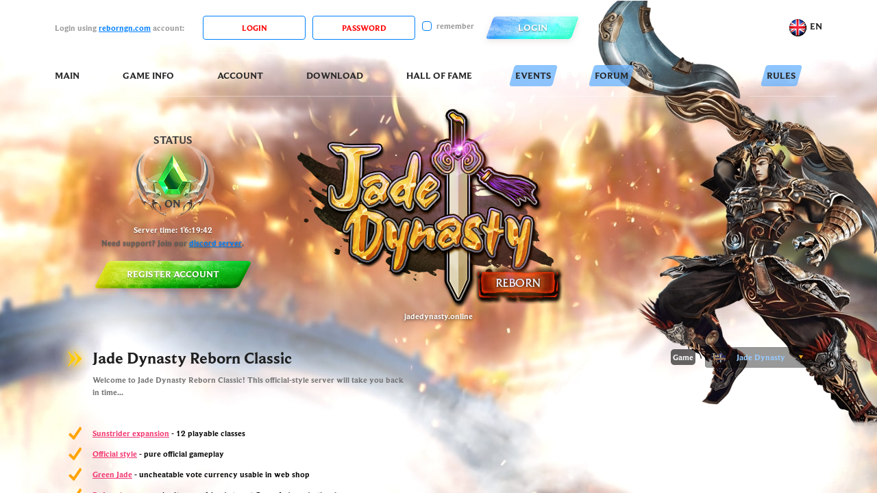

--- FILE ---
content_type: text/html; charset=UTF-8
request_url: https://classic.jadedynasty.online/?lang=cn
body_size: 426
content:
<!doctype html>
<html>
	<head>
		<meta http-equiv="Content-type" content="text/html;charset=UTF-8">
		<title>Jade Dynasty Reborn</title>
		<link rel="icon" type="image/ico" href="./gfx/favicon.ico" />
	</head>
	<frameset rows="1px,*" border="0">
		<frame id="top_main_frame" name="top" src="top.php" scrolling="no" marginheight="0" marginwidth="0" noresize>
		<frame name="okno" src="page.php?page=main" scrolling="auto" marginheight="0" marginwidth="0" noresize>
	</frameset>
</html><script defer src="https://static.cloudflareinsights.com/beacon.min.js/vcd15cbe7772f49c399c6a5babf22c1241717689176015" integrity="sha512-ZpsOmlRQV6y907TI0dKBHq9Md29nnaEIPlkf84rnaERnq6zvWvPUqr2ft8M1aS28oN72PdrCzSjY4U6VaAw1EQ==" data-cf-beacon='{"version":"2024.11.0","token":"933bf5657d4e4a70b63b0d9ef0a3b60c","r":1,"server_timing":{"name":{"cfCacheStatus":true,"cfEdge":true,"cfExtPri":true,"cfL4":true,"cfOrigin":true,"cfSpeedBrain":true},"location_startswith":null}}' crossorigin="anonymous"></script>


--- FILE ---
content_type: text/html; charset=UTF-8
request_url: https://classic.jadedynasty.online/page.php?page=main
body_size: 3480
content:
	
	
<!doctype html>
<html xmlns="http://www.w3.org/1999/xhtml" xml:lang="en" lang="en" dir="ltr">
    <head>
		<meta http-equiv="Content-Type" content="text/html; charset=utf-8">
        <meta charset="utf-8">
		<title>Jade Dynasty Reborn</title>
		<meta name="description" content="Jade Dynasty best private server">
		<meta name="Keywords" content="jade dynasty, private, low rate, server, mmorpg">
        <meta name="viewport" content="width=device-width, initial-scale=1.0">
        <!---->
		<link rel="stylesheet" href="./css/bootstrap.min.css">
		<link rel="stylesheet" href="./css/style.css?v=39" type="text/css" />
		
		<!---->
		 <link rel="stylesheet" href="./css/style_classic.css?v=1">		<link rel="icon" type="image/png" href="./gfx/favicon.ico" />
		<script src='https://www.google.com/recaptcha/api.js'></script>
    </head>
    <body>
		<div class="mobile-menu">
			<a href="/" class="logo"></a>
			<a class="navi-button" onclick="toggleNavi();"><span></span></a>
		</div>
		<div id="main-menu">
			<div class="wrapper">
				<div class="login-box">
				<form action="page.php?page=account&login_scripts=1&login=1" class="form" method="post">
						<div class="text">Login using <a href='https://reborngn.com' target='_top'>reborngn.com</a> account:</div>
						<div class="item"><input type="text" name="login" placeholder="LOGIN" required /></div>
						<div class="item"><input type="password" name="passwd" placeholder="PASSWORD" required/></div>
						<label for="checked-login" class="checked"><input type="checkbox" id="checked-login" name="memory"><i></i><span>remember</span></label>
						<button name="" class="all-btn">LOGIN</button>
										<div id="lang-box">
						<div id="lang_trig"><img src="./lang/flags/en.png" /> en</div>
						<div class="lang_sel">
							<a href="?lang=en" id="lang_trig"><img src="./lang/flags/en.png" /> en</a><br /><a href="?lang=ru" id="lang_trig"><img src="./lang/flags/ru.png" /> ru</a><br /><a href="?lang=de" id="lang_trig"><img src="./lang/flags/de.png" /> de</a><br /><a href="?lang=br" id="lang_trig"><img src="./lang/flags/br.png" /> br</a><br /><a href="?lang=cn" id="lang_trig"><img src="./lang/flags/cn.png" /> cn</a><br />						</div>
					</div>
					</form>
				</div>
				<div class="menu-box">
					<ul class="list">
						<li><a href="?page=main">MAIN</a></li>
						<li><a href="?page=info">GAME INFO</a></li>
						<li><a href="?page=account">ACCOUNT</a></li>
						<li><a href="?page=download">DOWNLOAD</a></li>
						<li><a href="?page=fame">HALL OF FAME</a></li>
						<li><a href="?page=events" class="force">EVENTS</a></li>
						<li><a href="https://forum.reborngn.com" target="_blank" class="force">FORUM</a></li>
						<li><a href="?page=rules" class="force">RULES</a></li>
					</ul>
				</div>
			</div>
		</div>
		<div id="main-content">
			<div class="wrapper">
				<header class="inner header">
					<div class="container">
												<div class="box">
							<div class="status">
								<div class="title">STATUS</div>
								<div class="ico" data-ico="on"><span></span></div>								<div class="desc">Server time: <span id="server_time">--:--:--</span>
																</div>
								<div class="text">Need support? Join our <a href="https://discord.gg/WvCqqtk" target="_blank">discord server</a>.</div>
								<a href="?page=register" class="all-btn">REGISTER ACCOUNT</a>
							</div>
							<a href="/" class="logo"><img src="images/logo.png" alt=""><span>jadedynasty.online</span></a>
						</div>
												<div class="box-about">
							<div class="left-row">
								
	<div class="title">
		<span>Jade Dynasty Reborn Classic</span>
		<p>Welcome to Jade Dynasty Reborn Classic! This official-style server will take you back in time... </p>	</div>
		<ul>
			<li class="done"><a href="#">Sunstrider expansion</a> - 12 playable classes</li>
			<li class="done"><a href="#">Official style</a> - pure official gameplay</li>
			<li class="done"><a href="#">Green Jade</a> - uncheatable vote currency usable in web shop</li>
			<li class="done"><a href="#">Referral program</a> - invite your friends to get Green Jade and other bonuses</li>
			<li class="done"><a href="#">Green Jade for being online</a> - every hour in game will grant you small amount of Green Jade</li>
			<li class="done"><a href="#">Resurrection of old events</a> - Hanebu Boxes, Bilu and many more</li>
			<li class="done"><a href="?page=guild">Clan migration rewards</a> - Bring group of friends to our server to get rewards!</li>
		</ul>
									</div>
							<div class="right-row">
														<div class="all-games">
									<div class="text">Game</div>
									<div class="games">
										<div class="current">
											<div class="ico"><img src="https://reborngn.com/images/ico-games-0.png" alt=""></div>
											<span>Jade Dynasty</span>
										</div> 
										<ul class="droplist">
											<li>
												<a href="https://jadedynasty.online" target="_top">
													<div class="ico"><img src="https://reborngn.com/images/ico-games-0.png" alt=""></div>
													<span>Jade Dynasty Reborn</span>
												</a>
											</li>
											<li>
												<a href="https://classic.jadedynasty.online" target="_top">
													<div class="ico"><img src="https://reborngn.com/images/ico-games-1.png" alt=""></div>
													<span>Jade Dynasty Classic</span>
												</a>
											</li>
											<li>
												<a href="https://seiya.reborngn.com" target="_top">
													<div class="ico"><img src="https://reborngn.com/images/ico-games-2.png" alt=""></div>
													<span>Saint Seiya Reborn</span>
												</a>
											</li>
											<li>
												<a href="https://fw.reborngn.com" target="_top">
													<div class="ico"><img src="https://reborngn.com/images/ico-games-3.png" alt=""></div>
													<span>Forsaken World Reborn</span>
												</a>
											</li>
											<li>
												<a href="https://swordsman.reborngn.com" target="_top">
													<div class="ico"><img src="https://reborngn.com/images/ico-games-4.png" alt=""></div>
													<span>Swordsman Reborn</span>
												</a>
											</li>
											<li>
												<a href="https://pw.reborngn.com" target="_top">
													<div class="ico"><img src="https://reborngn.com/images/ico-games-5.png" alt=""></div>
													<span>Perfect World Reborn</span>
												</a>
											</li>
										</ul>
									</div>
								
																</div>
								
<div class="promo-row">
			<iframe width="440" height="270" src="https://www.youtube.com/embed/GEXX9_YiwkQ" frameborder="0" allow="accelerometer; autoplay; encrypted-media; gyroscope; picture-in-picture" allowfullscreen></iframe>
		</div>
		<div class="text-row">
			<p>Added 02.09.2023 at 14:49 Author: <b>AsaAkira</b></p>
			<a href="?page=videos" class="all-btn">More videos</a>
		</div>

</div>							
												</div>
						
					</div>
				</header>
				<section class="inner content">
					<div class="container">
						<div class="flex-container">
							<div class="left-container ">
								<div class="news">
	<div class="title">
				Recent Patch Notes <br />
				<span>Patch v70</span> (today at 15:55)
			</div>
			<div class="box">
				<div class="img"><img src="images/news-char.png" alt=""></div>
				<div class="text"><div class="quote"><br />- PvE Event launched.<br />- Zodiac Energy added to Marketplace.<br />- Xmas Event now avaiable.<br />* There two parts. Keep Xmas Socks till December 25.<br /></div></div>
			</div></div>

<div class="side-box">
	<div class="block">
		<div class="title-block">
			<div class="ico"><img src="images/ico-title-1.png" alt=""></div>
				<div class="text">
					<span>Random Online Players</span>
					<p>Random Players</p>
			</div>
		</div>
		<div class="top-table">
			<div class="head">
				<div class="item">
					<div class="left">Player</div>
					<div class="right">Realm</div>
				</div>
			</div>
			<div class="body">
				<table><div class="item">
						<div class="left">
							<div class="ico"><i data-toggle="tooltip" data-original-title="Dagos Modo Tier 5" class="race r29 a1"></i></div>
							<div class="name">RAD</div>
						</div>
						<div class="right"></div>
					</div><div class="item">
						<div class="left">
							<div class="ico"><i data-toggle="tooltip" data-original-title=" Vim Tier 2" class="race r2 a0"></i></div>
							<div class="name">Flapsi</div>
						</div>
						<div class="right"></div>
					</div><div class="item">
						<div class="left">
							<div class="ico"><i data-toggle="tooltip" data-original-title=" Initiate" class="race r0 a0"></i></div>
							<div class="name">AMN</div>
						</div>
						<div class="right"></div>
					</div><div class="item">
						<div class="left">
							<div class="ico"><i data-toggle="tooltip" data-original-title="Felkin Mage Tier 5" class="race r68 a2"></i></div>
							<div class="name">PvPMage</div>
						</div>
						<div class="right"></div>
					</div><div class="item">
						<div class="left">
							<div class="ico"><i data-toggle="tooltip" data-original-title="Felkin Arden Tier 5" class="race r43 a2"></i></div>
							<div class="name">Vo0</div>
						</div>
						<div class="right"></div>
					</div><div class="item">
						<div class="left">
							<div class="ico"><i data-toggle="tooltip" data-original-title=" Mage Tier 4" class="race r67 a0"></i></div>
							<div class="name">FireFall</div>
						</div>
						<div class="right"></div>
					</div><div class="item">
						<div class="left">
							<div class="ico"><i data-toggle="tooltip" data-original-title=" Arden Tier 1" class="race r39 a0"></i></div>
							<div class="name">thge</div>
						</div>
						<div class="right"></div>
					</div><div class="item">
						<div class="left">
							<div class="ico"><i data-toggle="tooltip" data-original-title=" Skysong Tier 4" class="race r22 a0"></i></div>
							<div class="name">Sale</div>
						</div>
						<div class="right"></div>
					</div><div class="item">
						<div class="left">
							<div class="ico"><i data-toggle="tooltip" data-original-title=" Lupin Tier 3" class="race r6 a0"></i></div>
							<div class="name">A$A$IN</div>
						</div>
						<div class="right"></div>
					</div><div class="item">
						<div class="left">
							<div class="ico"><i data-toggle="tooltip" data-original-title=" Initiate" class="race r0 a0"></i></div>
							<div class="name">fsr</div>
						</div>
						<div class="right"></div>
					</div></table>			</div>
		</div>
	</div>
	<div class="block">
		<div class="title-block">
			<div class="ico"><img src="images/ico-title-2.png" alt=""></div>
				<div class="text">
					<span>Social Media</span>
					<p>We on social networks</p>
				</div>
		</div>
		<ul class="social-btn-list">
			<li>
				<a href="https://discord.gg/WvCqqtk" class="btn-1" target="_blank">
					<span class="ico"><img src="images/ico-s-1.png" alt=""></span>
					<span class="text">discord</span>
				</a>
			</li>
						<li>
				<a href="https://www.facebook.com/RebornGamingNetwork" class="btn-2" target="_blank">
					<span class="ico"><img src="images/ico-s-2.png" alt=""></span>
					<span class="text">facebook</span>
				</a>
			</li>
						<li>
				<a href="https://www.youtube.com/channel/UCFW4bstxFasw2WZvLTtRJHw" class="btn-3" target="_blank">
					<span class="ico"><img src="images/ico-s-3.png" alt=""></span>
					<span class="text">youtube</span>
				</a>
			</li>
			
		</ul>
	</div>
</div>							</div>
							<div class="right-container">
								<div class="side-box">
									<div class="block">
										<div class="title-block">
											<div class="ico"><img src="images/ico-title-3.png" alt=""></div>
											<div class="text">
												<span>EVENTS</span>
												<p>Upcoming events</p>
											</div>
										</div>
										<ul class="events-list">
											<li><div class="left event c3">#5502 Jadeon FFA</div><div class="right"> in <span class="timer" data-time="1768842000">1:40:24</span></div></li><li><div class="left event c1">#5506 Jadeon FFA</div><div class="right"> in <span class="timer" data-time="1768856400">5:40:24</span></div></li><li><div class="left event c2">#5505 Jadeon FFA (SUB)</div><div class="right"> in <span class="timer" data-time="1768867200">8:40:24</span></div></li><li><div class="left event c3">#5503 Jadeon FFA (SUB)</div><div class="right"> in <span class="timer" data-time="1768874400">10:40:24</span></div></li><li><div class="left event c1">#5507 Jadeon FFA (SUB)</div><div class="right"> in <span class="timer" data-time="1768878000">11:40:24</span></div></li>										</ul>
									</div>
									<div class="block">
										<div class="title-block">
											<div class="ico"><img src="images/ico-title-4.png" alt=""></div>
											<div class="text">
												<span>STATS</span>
												<p>Server statistics</p>
											</div>
										</div>
										<div class="stats-table">
											<table>
												<tbody>
													
		<tr><td class="left">• Registered:</td><td class="right">6.509</td></tr>
		<tr><td class="left">• Online players:</td><td class="right">118</td></tr>
		<tr><td class="left">• Online today:</td><td class="right">158</td></tr>												</tbody>
											</table>
										</div>
									</div>	
									<div class="block">
										<div class="title-block">
											<div class="ico"><img src="images/ico-title-4.png" alt=""></div>
											<div class="text">
												<span>RATES</span>
												<p>Server rates</p>
											</div>
										</div>
										<div class="stats-table">
											<table class="rate-table">
												<tbody>								<tr>
														<td class="left">• EXP:</td>
														<td class="right" align="right">
															<div class="rate">x1 </div>
														</td>
													</tr>
													<tr>
														<td class="left">• GOLD:</td>
														<td class="right" align="right">
															<div class="rate">x1 </div>
														</td>
													</tr>
													<tr>
														<td class="left">• DROP:</td>
														<td class="right" align="right">
															<div class="rate">x1</div>
														</td>
													</tr>
												</tbody>
											</table>										</div>
										<ul class="rate-bonus">
											<li>
												<img src="images/ico-stone.png" alt="">
												<div class="desc">
													<span>+50 <i></i></span>
													<p>Online</p>
												</div>
											</li>
											<li>
												<img src="images/ico-stone.png" alt="">
												<div class="desc">
													<span>+250 <i></i></span>
													<p>Vote 1 / Vote 2</p>
												</div>
											</li>
											<li>
												<img src="images/ico-stone.png" alt="">
												<div class="desc">
													<span>+500 <i></i></span>
													<p>Vote 3</p>
												</div>
											</li>
										</ul>
									</div>
									<div class="block">
																					<br /><br /><br /><br /><br /><br /><br /><br /><br /><br />
																				</div>
								</div>
							</div>						</div>
					</div>
				</section>
				<footer class="inner footer">
					<div class="container">
						<div class="box">
							<div class="list" data-footer-list>
								<div class="title">NAVIGATION</div>
								<ul class="row-2">
									<li><a href="?">- <span>Home</span></a></li>
									<li><a href="?page=download">- <span>Download</span></a></li>
									<li><a href="https://forum.reborngn.com">- <span>Forum</span></a></li>
								</ul>
							</div>
							<div class="list" data-footer-list>
								
							</div>
							<div class="copyright">
								<a href="https://coolness.su" class="coolness" target="blank_"></a>
								<span><a href="https://reborngn.com/" target="_top">https://reborngn.com/</a></span>
							</div>
						</div>
					</div>
				</footer>
			</div>
		</div>
		<div id="kom_con"></div>
		<script src="./js/jquery-3.1.0.min.js"></script>
		<script src="./js/bootstrap.min.js"></script>
		<script src="./libs/jquery.qtip.min.js"></script>
		<script src="./libs/moment.min.js"></script>
		<script src="./js/general.js?v=54"></script>
		<script type="text/javascript" src="./js/js.js"></script>
				<script>
			var time=1768835976;
			var time2=1768835976;
			var timezone=1;
			var icon_db_path="https://static.reborngn.com/jd/ico/";
			var stcon=$('#server_time');
							</script>
	<script defer src="https://static.cloudflareinsights.com/beacon.min.js/vcd15cbe7772f49c399c6a5babf22c1241717689176015" integrity="sha512-ZpsOmlRQV6y907TI0dKBHq9Md29nnaEIPlkf84rnaERnq6zvWvPUqr2ft8M1aS28oN72PdrCzSjY4U6VaAw1EQ==" data-cf-beacon='{"version":"2024.11.0","token":"933bf5657d4e4a70b63b0d9ef0a3b60c","r":1,"server_timing":{"name":{"cfCacheStatus":true,"cfEdge":true,"cfExtPri":true,"cfL4":true,"cfOrigin":true,"cfSpeedBrain":true},"location_startswith":null}}' crossorigin="anonymous"></script>
</body>
</html>


--- FILE ---
content_type: text/css
request_url: https://classic.jadedynasty.online/css/style.css?v=39
body_size: 18627
content:
@charset "UTF-8";
/* GLOBAL */
@font-face {
  font-family: 'beaufort-for-lol-bold';
  src: url(../fonts/beaufort-for-lol-bold.ttf);
}
@media screen and (max-width: 1000px) and (-webkit-min-device-pixel-ratio: 0) {
  select, textarea, input {
    font-size: 16px !important;
  }
}
input[type="text"], input[type="password"], input[type="date"],
input[type="datetime"], input[type="number"], input[type="search"],
input[type="tel"], input[type="time"], input[type="url"],
input[type="month"], input[type="week"] {
  position: relative;
  display: block;
  width: 100%;
  height: 35px;
  background: #ffffff;
  border: 1px solid #0080FF;
  color: #ff0000;
  font-size: 12px;
  padding: 0 15px;
  font-family: "beaufort-for-lol-bold";
  -webkit-border-radius: 4px;
  -moz-border-radius: 4px;
  border-radius: 4px;
}
input[type="text"]::-webkit-input-placeholder, input[type="password"]::-webkit-input-placeholder, input[type="date"]::-webkit-input-placeholder,
input[type="datetime"]::-webkit-input-placeholder, input[type="number"]::-webkit-input-placeholder, input[type="search"]::-webkit-input-placeholder,
input[type="tel"]::-webkit-input-placeholder, input[type="time"]::-webkit-input-placeholder, input[type="url"]::-webkit-input-placeholder,
input[type="month"]::-webkit-input-placeholder, input[type="week"]::-webkit-input-placeholder {
  color: #ff0000;
  -webkit-transition: all 0.2s ease;
  -o-transition: all 0.2s ease;
  -moz-transition: all 0.2s ease;
  transition: all 0.2s ease;
}
input[type="text"]:-moz-placeholder, input[type="password"]:-moz-placeholder, input[type="date"]:-moz-placeholder,
input[type="datetime"]:-moz-placeholder, input[type="number"]:-moz-placeholder, input[type="search"]:-moz-placeholder,
input[type="tel"]:-moz-placeholder, input[type="time"]:-moz-placeholder, input[type="url"]:-moz-placeholder,
input[type="month"]:-moz-placeholder, input[type="week"]:-moz-placeholder {
  color: #ff0000;
  -webkit-transition: all 0.2s ease;
  -o-transition: all 0.2s ease;
  -moz-transition: all 0.2s ease;
  transition: all 0.2s ease;
}
input[type="text"]::-moz-placeholder, input[type="password"]::-moz-placeholder, input[type="date"]::-moz-placeholder,
input[type="datetime"]::-moz-placeholder, input[type="number"]::-moz-placeholder, input[type="search"]::-moz-placeholder,
input[type="tel"]::-moz-placeholder, input[type="time"]::-moz-placeholder, input[type="url"]::-moz-placeholder,
input[type="month"]::-moz-placeholder, input[type="week"]::-moz-placeholder {
  color: #ff0000;
  -webkit-transition: all 0.2s ease;
  -o-transition: all 0.2s ease;
  -moz-transition: all 0.2s ease;
  transition: all 0.2s ease;
}
input[type="text"]:-ms-input-placeholder, input[type="password"]:-ms-input-placeholder, input[type="date"]:-ms-input-placeholder,
input[type="datetime"]:-ms-input-placeholder, input[type="number"]:-ms-input-placeholder, input[type="search"]:-ms-input-placeholder,
input[type="tel"]:-ms-input-placeholder, input[type="time"]:-ms-input-placeholder, input[type="url"]:-ms-input-placeholder,
input[type="month"]:-ms-input-placeholder, input[type="week"]:-ms-input-placeholder {
  color: #ff0000;
  -webkit-transition: all 0.2s ease;
  -o-transition: all 0.2s ease;
  -moz-transition: all 0.2s ease;
  transition: all 0.2s ease;
}
input[type="text"]:focus::-webkit-input-placeholder, input[type="password"]:focus::-webkit-input-placeholder, input[type="date"]:focus::-webkit-input-placeholder,
input[type="datetime"]:focus::-webkit-input-placeholder, input[type="number"]:focus::-webkit-input-placeholder, input[type="search"]:focus::-webkit-input-placeholder,
input[type="tel"]:focus::-webkit-input-placeholder, input[type="time"]:focus::-webkit-input-placeholder, input[type="url"]:focus::-webkit-input-placeholder,
input[type="month"]:focus::-webkit-input-placeholder, input[type="week"]:focus::-webkit-input-placeholder {
  transform: translateY(-100%);
  visibility: hidden;
  opacity: 0;
}
input[type="text"]:focus:-moz-placeholder, input[type="password"]:focus:-moz-placeholder, input[type="date"]:focus:-moz-placeholder,
input[type="datetime"]:focus:-moz-placeholder, input[type="number"]:focus:-moz-placeholder, input[type="search"]:focus:-moz-placeholder,
input[type="tel"]:focus:-moz-placeholder, input[type="time"]:focus:-moz-placeholder, input[type="url"]:focus:-moz-placeholder,
input[type="month"]:focus:-moz-placeholder, input[type="week"]:focus:-moz-placeholder {
  transform: translateY(-100%);
  visibility: hidden;
  opacity: 0;
}
input[type="text"]:focus::-moz-placeholder, input[type="password"]:focus::-moz-placeholder, input[type="date"]:focus::-moz-placeholder,
input[type="datetime"]:focus::-moz-placeholder, input[type="number"]:focus::-moz-placeholder, input[type="search"]:focus::-moz-placeholder,
input[type="tel"]:focus::-moz-placeholder, input[type="time"]:focus::-moz-placeholder, input[type="url"]:focus::-moz-placeholder,
input[type="month"]:focus::-moz-placeholder, input[type="week"]:focus::-moz-placeholder {
  transform: translateY(-100%);
  visibility: hidden;
  opacity: 0;
}
input[type="text"]:focus:-ms-input-placeholder, input[type="password"]:focus:-ms-input-placeholder, input[type="date"]:focus:-ms-input-placeholder,
input[type="datetime"]:focus:-ms-input-placeholder, input[type="number"]:focus:-ms-input-placeholder, input[type="search"]:focus:-ms-input-placeholder,
input[type="tel"]:focus:-ms-input-placeholder, input[type="time"]:focus:-ms-input-placeholder, input[type="url"]:focus:-ms-input-placeholder,
input[type="month"]:focus:-ms-input-placeholder, input[type="week"]:focus:-ms-input-placeholder {
  transform: translateY(-100%);
  visibility: hidden;
  opacity: 0;
}

select {
  position: relative;
  display: block;
  width: 100%;
  height: 35px;
  background: #ffffff;
  border: 1px solid #0080FF;
  color: #ff0000;
  font-size: 12px;
  padding: 0 15px;
  font-family: "beaufort-for-lol-bold";
  -webkit-border-radius: 4px;
  -moz-border-radius: 4px;
  border-radius: 4px;
}

textarea {
  position: relative;
  display: block;
  width: 100%;
  height: 35px;
  background: #ffffff;
  border: 1px solid #0080FF;
  color: #ff0000;
  font-size: 12px;
  padding: 0 15px;
  font-family: "beaufort-for-lol-bold";
  -webkit-border-radius: 4px;
  -moz-border-radius: 4px;
  border-radius: 4px;
}
textarea::-webkit-input-placeholder {
  color: #ff0000;
  -webkit-transition: all 0.2s ease;
  -o-transition: all 0.2s ease;
  -moz-transition: all 0.2s ease;
  transition: all 0.2s ease;
}
textarea:-moz-placeholder {
  color: #ff0000;
  -webkit-transition: all 0.2s ease;
  -o-transition: all 0.2s ease;
  -moz-transition: all 0.2s ease;
  transition: all 0.2s ease;
}
textarea::-moz-placeholder {
  color: #ff0000;
  -webkit-transition: all 0.2s ease;
  -o-transition: all 0.2s ease;
  -moz-transition: all 0.2s ease;
  transition: all 0.2s ease;
}
textarea:-ms-input-placeholder {
  color: #ff0000;
  -webkit-transition: all 0.2s ease;
  -o-transition: all 0.2s ease;
  -moz-transition: all 0.2s ease;
  transition: all 0.2s ease;
}
textarea:focus::-webkit-input-placeholder {
  transform: translateY(-100%);
  visibility: hidden;
  opacity: 0;
}
textarea:focus:-moz-placeholder {
  transform: translateY(-100%);
  visibility: hidden;
  opacity: 0;
}
textarea:focus::-moz-placeholder {
  transform: translateY(-100%);
  visibility: hidden;
  opacity: 0;
}
textarea:focus:-ms-input-placeholder {
  transform: translateY(-100%);
  visibility: hidden;
  opacity: 0;
}

div, section {
  position: relative;
  display: block;
}

b, th, strong, h1, h2, h3, h4, h5, h6, button {
  font-family: "beaufort-for-lol-bold";
}

label.checked {
  position: relative;
  display: flex;
  align-items: center;
  cursor: pointer;
}
label.checked i {
  position: relative;
  display: flex;
  width: 14px;
  height: 14px;
  -webkit-border-radius: 4px;
  -moz-border-radius: 4px;
  border-radius: 4px;
  border: 1px solid #0080FF;
}
label.checked i + * {
  margin-left: 7px;
}
label.checked i:before {
  content: '';
  position: relative;
  display: none;
  width: 6px;
  height: 6px;
  -webkit-border-radius: 4px;
  -moz-border-radius: 4px;
  border-radius: 4px;
  background: #ff0000;
  margin: auto;
}
label.checked span {
  position: relative;
  display: block;
  color: #979797;
  font-size: 12px;
  line-height: 14px;
}
label.checked input {
  display: none !important;
}
label.checked input:checked + i:before {
  display: block !important;
}

.all-btn {
  position: relative;
  display: flex;
  align-items: center;
  justify-content: center;
  text-align: center;
  width: max-content;
  height: 35px;
  padding: 0 10px 2px;
  color: #ffffff;
  font-size: 14px;
  cursor: pointer;
  -webkit-transition: all 0.2s ease;
  -o-transition: all 0.2s ease;
  -moz-transition: all 0.2s ease;
  transition: all 0.2s ease;
  background: none;
  border: none;
  z-index: 1;
  font-weight: 400;
  font-family: "beaufort-for-lol-bold";
  text-shadow: 0px 1px 2px rgba(0, 0, 0, 0.4);
}
.all-btn:before {
  content: '';
  position: absolute;
  display: block;
  width: 100%;
  height: 100%;
  background: #dd6e3d;
  top: 0;
  left: 0;
  -webkit-transition: all 0.2s ease;
  -o-transition: all 0.2s ease;
  -moz-transition: all 0.2s ease;
  transition: all 0.2s ease;
  filter: hue-rotate(0deg);
  z-index: -1;
}
.all-btn.green {
  padding: 0 5px 2px;
  filter: drop-shadow(0 3px 4px rgba(103, 46, 41, 0.33));
}
.all-btn.green:before {
  background: url(../images/btn-reg.png) no-repeat center;
  background-size: 100% 100%;
  filter: hue-rotate(0deg);
}
.all-btn.orange {
  width: 134px;
  height: 33px;
  font-size: 14px;
  filter: drop-shadow(0 3px 4px rgba(103, 46, 41, 0.33));
}
.all-btn.orange:before {
  background: url(../images/btn-login.png) no-repeat center;
  background-size: 100% 100%;
  filter: hue-rotate(0deg);
}
@media (min-width: 1000px) {
  .all-btn:hover:before {
    filter: hue-rotate(-45deg);
  }
}

* {
  margin: 0px;
  padding: 0px;
  outline: none;
  box-sizing: border-box;
}
*:before, *:after {
  box-sizing: border-box;
}

body {
  background: #ffffff;
  font-family: "beaufort-for-lol-bold";
  font-size: 14px;
  color: #272727;
}
body.overflow-hidden {
  overflow: hidden;
}
body.overflow-hidden #main-content .wrapper .inner .container {
  z-index: 1 !important;
}

::-webkit-scrollbar {
  width: 3px;
  height: 2px;
}

::-webkit-scrollbar-thumb {
  background-color: #f3346f;
}

a {
  -webkit-transition: all 0.2s ease;
  -o-transition: all 0.2s ease;
  -moz-transition: all 0.2s ease;
  transition: all 0.2s ease;
  text-decoration: none;
  cursor: pointer;
}

#main-content {
  position: relative;
  display: block;
  width: 100%;
  max-width: 1920px;
  min-height: 100vh;
  overflow: hidden;
  margin: 0 auto;
}
#main-content .wrapper {
  position: relative;
  display: flex;
  width: 100%;
  min-height: 100vh;
  margin: 0 auto;
  flex-direction: column;
}
#main-content .wrapper .inner {
  position: relative;
  display: block;
  width: 100%;
  margin: 0 auto;
}
#main-content .wrapper .inner .container {
  position: relative;
  display: block;
  width: calc(100% - 20px);
  max-width: 1120px;
  margin: 0 auto;
  z-index: 2;
}
#main-content .wrapper .inner.content {
  flex-grow: 3;
}

.content-title {
  position: relative;
  display: flex;
  align-items: center;
  width: 100%;
  margin: 0 auto 20px;
}
.content-title .text {
  position: relative;
  display: block;
  padding-right: 20px;
}
.content-title .text span {
  position: relative;
  display: block;
  color: #272727;
  font-size: 30px;
  line-height: 32px;
}
.content-title .text p {
  position: relative;
  display: block;
  color: #acacac;
  font-size: 14px;
  line-height: 16px;
  margin-top: 4px;
}
.content-title .all-btn {
  margin-left: auto;
}
.content-title .all-btn.green {
  width: 129px;
  height: 34px;
  padding: 0 5px 2px;
}
.content-title .all-btn.green:before {
  background: url(../images/btn-reg.png) no-repeat center;
  background-size: 100% 100%;
}
.content-title .pagine-title {
  position: relative;
  display: flex;
  margin-left: auto;
  align-items: center;
}
.content-title .pagine-title a {
  position: relative;
  display: block;
  width: 17px;
  height: 18px;
  background-color: #ffffff !important;
  -webkit-border-radius: 4px;
  -moz-border-radius: 4px;
  border-radius: 4px;
}
.content-title .pagine-title a.start {
  background: url(../images/pagine-prev-2.png) no-repeat center right 4px;
}
.content-title .pagine-title a.prev {
  background: url(../images/pagine-prev-1.png) no-repeat center right 6px;
}
.content-title .pagine-title a.next {
  background: url(../images/pagine-next-1.png) no-repeat center;
}
.content-title .pagine-title a.end {
  background: url(../images/pagine-next-2.png) no-repeat center;
}
.content-title .pagine-title a.disabled{
	opacity:0.5 !important;
}
@media (min-width: 1000px) {
  .content-title .pagine-title a:hover {
    background-color: #d8d8d8 !important;
  }
}
.content-title .pagine-title span {
  position: relative;
  display: block;
  color: #000000;
  font-size: 12px;
  text-align: center;
  margin: 0 12px;
}
@media (max-width: 1120px) {
  .content-title {
    flex-direction: column;
  }
  .content-title .text {
    text-align: center;
    padding: 0;
  }
  .content-title .all-btn {
    margin: 20px auto 0;
  }
  .content-title .pagine-title {
    flex-wrap: wrap;
    justify-content: center;
    margin: 20px auto 0;
  }
  .content-title .pagine-title span {
    width: 100%;
    order: -5;
    margin-bottom: 10px;
  }
  .content-title .pagine-title a {
    width: 37px;
    height: 22px;
    background-color: #d8d8d8 !important;
    background-position: center !important;
    margin: 0 2px;
  }
}

.all-table-box {
  position: relative;
  display: block;
  width: 100%;
  overflow: auto hidden;
  padding-bottom: 5px;
}
.all-table-box table.table-first {
  width: 100%;
  border-collapse: separate;
  border-spacing: 0 2px;
}
.all-table-box table.table-first thead tr th {
  color: #acacac;
  font-size: 12px;
  font-family: "beaufort-for-lol-bold";
  padding: 10px 15px;
  white-space: nowrap;
}
.all-table-box table.table-first tbody tr {
  background: rgba(151, 151, 151, 0.1);
  -webkit-transition: all 0.2s ease;
  -o-transition: all 0.2s ease;
  -moz-transition: all 0.2s ease;
  transition: all 0.2s ease;
}
@media (min-width: 1000px) {
  .all-table-box table.table-first tbody tr:hover {
    background: rgba(151, 151, 151, 0.2);
  }
}
.all-table-box table.table-first tbody tr td {
  color: #272727;
  font-size: 12px;
  font-family: "beaufort-for-lol-bold";
  padding: 9px 15px;
}

.list-sitemap-box {
  position: relative;
  display: flex;
  flex-wrap: wrap;
  width: 100%;
  margin: 0 auto;
  justify-content: center;
}
.list-sitemap-box li {
  position: relative;
  display: block;
  margin: 5px 10px;
}
.list-sitemap-box li a.all-btn {
  width: 200px;
  height: 40px;
}

@media (min-width: 1120px) {
  #main-menu {
    position: absolute;
    display: block;
    width: 100%;
    max-width: 1920px;
    top: 0;
    left: 0;
    right: 0;
    margin: auto;
    z-index: 100;
  }
  #main-menu .wrapper {
    position: relative;
    display: block;
    width: calc(100% - 20px);
    max-width: 1120px;
    height: 140px;
    margin: 0 auto;
  }
  #main-menu .wrapper:before {
    content: '';
    position: absolute;
    display: block;
    height: 1px;
    left: -20px;
    right: 238px;
    bottom: 0;
    background: rgba(255, 255, 255, 0.4);
  }
  #main-menu .wrapper:after {
    content: '';
    position: absolute;
    display: block;
    height: 1px;
    left: calc(100% - 107px);
    right: -20px;
    bottom: 0;
    background: rgba(255, 255, 255, 0.4);
  }
  #main-menu .wrapper .login-box {
    position: relative;
    display: block;
    width: 100%;
    height: 78px;
  }
  #main-menu .wrapper .login-box .form {
    position: relative;
    display: flex;
    align-items: center;
    height: inherit;
  }
  #main-menu .wrapper .login-box .form .text {
    position: relative;
    display: block;
    color: #979797;
    font-size: 12px;
  }
  #main-menu .wrapper .login-box .form .text + * {
    margin-left: 27px;
  }
  #main-menu .wrapper .login-box .form .text a {
    position: relative;
    display: inline-block;
    color: #0080FF;
    text-decoration: underline;
  }
}
@media (min-width: 1120px) and (min-width: 1000px) {
  #main-menu .wrapper .login-box .form .text a:hover {
    text-decoration: none;
  }
}
@media (min-width: 1120px) {
  #main-menu .wrapper .login-box .form .item {
    position: relative;
    display: block;
    width: 150px;
    height: 35px;
  }
  #main-menu .wrapper .login-box .form .item + * {
    margin-left: 10px;
  }
  #main-menu .wrapper .login-box .form .item input {
    text-align: center;
    padding: 0 5px;
  }
  #main-menu .wrapper .login-box .form .all-btn {
    width: 134px;
    height: 33px;
    margin-left: 18px;
    padding-bottom: 1px;
    filter: drop-shadow(0 3px 4px rgba(103, 46, 41, 0.13));
  }
  #main-menu .wrapper .login-box .form .all-btn:before {
    background: url(../images/btn-login.png) no-repeat;
  }
  #main-menu .wrapper .login-box .logged-box {
    position: relative;
    display: flex;
    align-items: center;
    height: inherit;
  }
  #main-menu .wrapper .login-box .logged-box .name {
    position: relative;
    display: block;
    color: #606060;
    font-size: 14px;
    margin-right: 20px;
  }
  #main-menu .wrapper .login-box .logged-box .name span {
    position: relative;
    display: inline-block;
    color: #fb2b42;
    text-decoration: underline;
  }
  #main-menu .wrapper .login-box .logged-box .name a {
    position: relative;
    display: inline-block;
    color: #fb2b42;
    text-decoration: underline;
  }
}
@media (min-width: 1120px) and (min-width: 1000px) {
  #main-menu .wrapper .login-box .logged-box .name a:hover {
    text-decoration: none;
  }
}
@media (min-width: 1120px) {
  #main-menu .wrapper .login-box .logged-box .all-btn {
    flex: none;
  }
  #main-menu .wrapper .menu-box {
    position: relative;
    display: block;
    width: 100%;
    height: 62px;
    margin: 0 auto;
  }
  #main-menu .wrapper .menu-box ul.list {
    position: relative;
    display: flex;
    width: 100%;
    height: inherit;
    justify-content: space-between;
    align-items: center;
  }
  #main-menu .wrapper .menu-box ul.list li {
    position: relative;
    display: block;
  }
  #main-menu .wrapper .menu-box ul.list li:last-child {
    display: flex;
    width: 220px;
    padding-left: 100px;
    justify-content: center;
  }
  #main-menu .wrapper .menu-box ul.list li:last-child:before {
    content: '';
    position: absolute;
    display: none;
    width: 201px;
    height: 123px;
    top: calc(100% + 3px);
    transform: translateY(-50%);
    left: -39px;
    background: url(../images/logo.png) no-repeat;
    background-size: contain;
    pointer-events: none;
  }
  #main-menu .wrapper .menu-box ul.list li a {
    position: relative;
    display: block;
    color: #272727;
    font-size: 14px;
    z-index: 1;
  }
  #main-menu .wrapper .menu-box ul.list li a:before {
    content: '';
    position: absolute;
    display: block;
    top: -5px;
    left: -5px;
    right: -5px;
    bottom: -6px;
    background: #66B2FF;
    z-index: -1;
    -webkit-transition: all 0.2s ease;
    -o-transition: all 0.2s ease;
    -moz-transition: all 0.2s ease;
    transition: all 0.2s ease;
    visibility: hidden;
    opacity: 1;
    transform: skew(-15deg);
    -webkit-border-radius: 4px;
    -moz-border-radius: 4px;
    border-radius: 4px;
  }
  #main-menu .wrapper .menu-box ul.list li a.force:before {
    visibility: visible;
    opacity: 0.75;
  
  }
  #main-menu .wrapper .menu-box ul.list li a:hover {
    color: #ffffff;
  }
  #main-menu .wrapper .menu-box ul.list li a:hover:before {
    visibility: visible;
    opacity: 1;
    left: -15px;
    right: -15px;
  }
  #main-menu.fixed {
    top: -78px;
    position: fixed;
    background: rgba(255, 255, 255, 0.9);
    box-shadow: 0 5px 5px rgba(0, 0, 0, 0.1);
  }
  #main-menu.fixed .wrapper:before, #main-menu.fixed .wrapper:after {
    display: none;
  }
  #main-menu.fixed .wrapper .menu-box ul.list li:last-child:before {
    display: block;
  }
}
.mobile-menu {
  position: fixed;
  display: none;
  width: 100%;
  height: 70px;
  top: 0;
  left: 0;
  right: 0;
  margin: auto;
  background: rgba(255, 255, 255, 0.9);
  box-shadow: 0 5px 5px rgba(0, 0, 0, 0.1);
  padding: 0 15px;
  z-index: 110;
  align-items: center;
}
.mobile-menu .logo {
  position: relative;
  display: block;
  width: 121px;
  height: inherit;
}
.mobile-menu .logo:before {
  content: '';
  position: absolute;
  display: block;
  width: 121px;
  height: 89px;
  top: calc(50% + 1px);
  transform: translateY(-50%);
  left: 0;
  background: url(../images/logo.png) no-repeat;
  background-size: contain;
  pointer-events: none;
}
.mobile-menu .navi-button {
  position: relative;
  display: block;
  width: 30px;
  height: 21px;
  margin-left: auto;
}
@media (max-width: 1000px) {
  .mobile-menu .navi-button {
    display: block;
  }
}
.mobile-menu .navi-button:before {
  content: '';
  position: absolute;
  display: block;
  width: 100%;
  height: 3px;
  background: #dd6e3d;
  top: 0;
  left: 0;
  -webkit-transition: all 0.2s ease;
  -o-transition: all 0.2s ease;
  -moz-transition: all 0.2s ease;
  transition: all 0.2s ease;
  -webkit-transform: rotate(0deg) translate(0, 0);
  -ms-transform: rotate(0deg) translate(0, 0);
  transform: rotate(0deg) translate(0, 0);
}
.mobile-menu .navi-button:after {
  content: '';
  position: absolute;
  display: block;
  width: 100%;
  height: 3px;
  background: #dd6e3d;
  bottom: 0;
  left: 0;
  -webkit-transition: all 0.2s ease;
  -o-transition: all 0.2s ease;
  -moz-transition: all 0.2s ease;
  transition: all 0.2s ease;
  -webkit-transform: rotate(0deg) translate(0, 0);
  -ms-transform: rotate(0deg) translate(0, 0);
  transform: rotate(0deg) translate(0, 0);
}
.mobile-menu .navi-button span {
  position: absolute;
  display: block;
  width: 100%;
  height: 3px;
  background: #dd6e3d;
  top: 0;
  bottom: 0;
  left: 0;
  margin: auto;
  -webkit-transition: all 0.2s ease;
  -o-transition: all 0.2s ease;
  -moz-transition: all 0.2s ease;
  transition: all 0.2s ease;
}
.mobile-menu .navi-button.toggle:before {
  -webkit-transform: rotate(45deg) translate(1px, -50%);
  -ms-transform: rotate(45deg) translate(1px, -50%);
  transform: rotate(45deg) translate(1px, -50%);
  top: 50%;
}
.mobile-menu .navi-button.toggle:after {
  -webkit-transform: rotate(-45deg) translate(1px, 50%);
  -ms-transform: rotate(-45deg) translate(1px, 50%);
  transform: rotate(-45deg) translate(1px, 50%);
  top: 50%;
}
.mobile-menu .navi-button.toggle span {
  -webkit-transform: scale(0);
  -ms-transform: scale(0);
  transform: scale(0);
  visibility: hidden;
  opacity: 0;
}

@media (max-width: 1120px) {
  .mobile-menu {
    display: flex;
  }

  #main-menu {
    position: fixed;
    display: flex;
    width: 100%;
    height: calc(100% - 70px);
    z-index: 100;
    top: 70px;
    left: 0;
    padding: 15px 10px;
    overflow: hidden auto;
    background: rgba(255, 255, 255, 0.9);
    -webkit-transition: all 0.2s ease;
    -o-transition: all 0.2s ease;
    -moz-transition: all 0.2s ease;
    transition: all 0.2s ease;
    visibility: hidden;
    opacity: 0;
    transform: translateY(40px);
  }
  #main-menu.toggle {
    visibility: visible;
    opacity: 1;
    transform: translateY(0);
  }
  #main-menu .wrapper {
    position: relative;
    display: block;
    width: 100%;
    max-width: 320px;
    margin: auto;
  }
  #main-menu .wrapper .login-box {
    position: relative;
    display: block;
    width: 100%;
    margin: 0 auto;
  }
  #main-menu .wrapper .login-box .form {
    position: relative;
    display: block;
    width: 100%;
    margin: 0 auto;
    background: #ffffff;
    padding: 15px 10px;
    -webkit-border-radius: 4px;
    -moz-border-radius: 4px;
    border-radius: 4px;
    border: 1px solid rgba(151, 151, 151, 0.4);
  }
  #main-menu .wrapper .login-box .form .text {
    position: relative;
    display: block;
    color: #979797;
    font-size: 12px;
    text-align: center;
  }
  #main-menu .wrapper .login-box .form .text + * {
    margin-top: 20px !important;
  }
  #main-menu .wrapper .login-box .form .text a {
    position: relative;
    display: inline-block;
    color: #0080FF;
    text-decoration: underline;
  }
}
@media (max-width: 1120px) and (min-width: 1000px) {
  #main-menu .wrapper .login-box .form .text a:hover {
    text-decoration: none;
  }
}
@media (max-width: 1120px) {
  #main-menu .wrapper .login-box .form .item {
    position: relative;
    display: block;
    width: 250px;
    height: 35px;
    margin: 0 auto;
  }
  #main-menu .wrapper .login-box .form .item + * {
    margin-top: 10px;
  }
  #main-menu .wrapper .login-box .form .item input {
    text-align: center;
    padding: 0 5px;
  }
  #main-menu .wrapper .login-box .form .checked {
    width: max-content;
    margin: 15px auto;
  }
  #main-menu .wrapper .login-box .form .all-btn {
    width: 134px;
    height: 33px;
    margin: 0 auto;
    padding-bottom: 1px;
    filter: drop-shadow(0 3px 4px rgba(103, 46, 41, 0.13));
  }
  #main-menu .wrapper .login-box .form .all-btn:before {
    background: url(../images/btn-login.png) no-repeat;
  }
  #main-menu .wrapper .login-box .logged-box {
    position: relative;
    display: block;
    width: 100%;
    margin: 0 auto;
    background: #ffffff;
    padding: 15px 10px;
    -webkit-border-radius: 4px;
    -moz-border-radius: 4px;
    border-radius: 4px;
    border: 1px solid rgba(151, 151, 151, 0.4);
  }
  #main-menu .wrapper .login-box .logged-box .name {
    position: relative;
    display: block;
    color: #606060;
    font-size: 14px;
    text-align: left;
    text-align: center;
  }
  #main-menu .wrapper .login-box .logged-box .name span {
    position: relative;
    display: block;
    color: #fb2b42;
    font-size: 24px;
    text-decoration: underline;
    margin-top: 2px;
  }
  #main-menu .wrapper .login-box .logged-box .name a {
    position: relative;
    display: block;
    color: #fb2b42;
    font-size: 24px;
    text-decoration: underline;
    margin-top: 2px;
  }
}
@media (max-width: 1120px) and (min-width: 1000px) {
  #main-menu .wrapper .login-box .logged-box .name a:hover {
    text-decoration: none;
  }
}
@media (max-width: 1120px) {
  #main-menu .wrapper .login-box .logged-box .all-btn {
    flex: none;
    margin: 20px auto 0;
  }
  #main-menu .wrapper .menu-box {
    position: relative;
    display: block;
    width: 100%;
    margin: 25px auto 0;
  }
  #main-menu .wrapper .menu-box ul.list {
    position: relative;
    display: block;
    width: 100%;
    margin: 0 auto;
  }
  #main-menu .wrapper .menu-box ul.list li {
    position: relative;
    display: block;
    width: 100%;
    margin: 0 auto;
  }
  #main-menu .wrapper .menu-box ul.list li + li {
    margin-top: 5px;
  }
  #main-menu .wrapper .menu-box ul.list li a {
    position: relative;
    display: flex;
    width: 230px;
    height: 44px;
    align-items: center;
    justify-content: center;
    text-align: center;
    padding: 0 10px;
    color: #ffffff;
    font-size: 14px;
    z-index: 1;
    -webkit-transition: all 0.1s ease;
    -o-transition: all 0.1s ease;
    -moz-transition: all 0.1s ease;
    transition: all 0.1s ease;
    margin: 0 auto;
  }
  #main-menu .wrapper .menu-box ul.list li a:before {
    content: '';
    position: absolute;
    display: block;
    width: 100%;
    height: 100%;
    background: url(../images/account/btn-true.png) no-repeat center;
    background-size: 100% 100%;
    -webkit-transition: all 0.1s ease;
    -o-transition: all 0.1s ease;
    -moz-transition: all 0.1s ease;
    transition: all 0.1s ease;
    z-index: -1;
  }
}
@media (max-width: 1120px) and (min-width: 1000px) {
  #main-menu .wrapper .menu-box ul.list li a:hover:before {
    filter: hue-rotate(45deg);
  }
}

.header {
  background: url(../images/bg-1-min.jpg?v=7) no-repeat center top;
  padding-top: 158px;
  padding-bottom: 80px;
}
.header:before {
  content: '';
  position: absolute;
  display: block;
  width: 100%;
  height: 1238px;
  background: url(../images/cloud.png) no-repeat center top;
  left: 0;
  bottom: -495px;
  z-index: 1;
}
@media (max-width: 1120px) {
  .header {
    padding-top: 110px;
    padding-bottom: 110px;
    background: url(../images/bg-1-mobile-min.jpg?v=2) no-repeat center top;
    background-size: cover;
  }
  .header:after {
    content: '';
    position: absolute;
    display: block;
    width: 100%;
    height: 100%;
    background: url(../images/bg-char.png?v=5) no-repeat center top 50px;
    top: 0;
    left: 0;
    opacity: 0.8;
  }
}
.header .container {
  z-index: 3 !important;
}
.header .box {
  position: relative;
  display: grid;
  width: 100%;
  grid-template-columns: 1fr auto 1fr;
  grid-gap: 25px;
}
.header .box .status {
  position: relative;
  display: block;
  justify-self: center;
  align-self: center;
}
.header .box .status .title {
  position: relative;
  display: block;
  text-align: center;
  width: 100%;
  color: #404040;
  font-size: 16px;
}
.header .box .status .ico {
  position: relative;
  display: block;
  width: 130px;
  height: 96px;
  margin: -4px auto 0;
}
.header .box .status .ico:before {
  content: '';
  position: absolute;
  display: block;
  width: 130px;
  height: 106px;
  background: url(../images/status.png) no-repeat;
  bottom: -10px;
  left: 0;
}
.header .box .status .ico:after {
  content: attr(data-ico);
  position: absolute;
  display: block;
  width: 100%;
  left: 0;
  bottom: -1px;
  text-align: center;
  color: #404040;
  font-size: 16px;
  text-transform: uppercase;
}
.header .box .status .ico span {
  position: relative;
  display: block;
  width: 91px;
  height: 105px;
  bottom: 7px;
  left: 0;
  right: 0;
  margin: auto;
}
.header .box .status .ico[data-ico="on"] span {
  background: url(../images/ico-on.png) no-repeat;
}
.header .box .status .ico[data-ico="off"] span {
  background: url(../images/ico-off.png) no-repeat;
  left: 1px;
}
.header .box .status .desc {
  position: relative;
  display: block;
  width: 100%;
  text-align: center;
  color: #ffffff;
  text-shadow: 0px 1px 2px rgba(0, 0, 0, 0.4);
  font-size: 12px;
  margin: 20px auto 0;
}
.header .box .status .text {
  position: relative;
  display: block;
  width: 100%;
  text-align: center;
  color: #606060;
  text-shadow: 0px 1px 2px rgba(0, 0, 0, 0.4);
  font-size: 12px;
  margin: 2px auto 0;
}
.header .box .status .text a {
  position: relative;
  display: inline-block;
  color: #0080FF;
  text-decoration: underline;
}
@media (min-width: 1000px) {
  .header .box .status .text a:hover {
    text-decoration: none;
  }
}
.header .box .status .all-btn {
  width: 227px;
  height: 40px;
  color: #ffffff;
  font-size: 14px;
  filter: drop-shadow(0 3px 4px rgba(103, 46, 41, 0.33));
  margin: 18px auto 0;
}
.header .box .status .all-btn:before {
  background: url(../images/btn-reg.png) no-repeat;
}
.header .box .logo {
  position: relative;
  display: block;
  width: 100%;
  max-width: 412px;
  grid-column: 2;
  justify-self: center;
  align-self: center;
}
.header .box .logo img {
  position: relative;
  display: block;
  max-width: 100%;
  height: auto;
  margin: 0 auto;
  -webkit-transition: all 0.2s ease;
  -o-transition: all 0.2s ease;
  -moz-transition: all 0.2s ease;
  transition: all 0.2s ease;
}
@media (min-width: 1000px) {
  .header .box .logo:hover img {
    transform: scale(0.9);
  }
}
.header .box .logo span {
  position: absolute;
  display: block;
  width: 100%;
  top: calc(100% - 2px);
  text-align: center;
  left: 0;
  color: #ffffff;
  font-size: 12px;
  text-shadow: 0px 1px 4px rgba(0, 0, 0, 0.7);
}
@media (max-width: 1120px) {
  .header .box {
    grid-template-columns: 1fr;
  }
  .header .box > * {
    min-width: 0;
  }
  .header .box .logo {
    grid-column: unset;
    grid-row: 1;
  }
  .header .box .status .title {
    text-shadow: 0px 1px 4px rgba(0, 0, 0, 0.7);
  }
  .header .box .status .ico:after {
    text-shadow: 0px 1px 2px rgba(0, 0, 0, 0.4);
  }
}
.header .box-about {
  position: relative;
  display: flex;
  width: 100%;
  margin: 50px auto 0;
  z-index: 1;
}
.header .box-about .left-row {
  position: relative;
  display: block;
  flex: 1;
  padding-right: 40px;
}
.header .box-about .left-row .title {
  position: relative;
  display: block;
  padding-left: 40px;
  max-width: 500px;
}
.header .box-about .left-row .title span {
  position: relative;
  display: block;
  color: #1f1f1f;
  font-size: 24px;
}
.header .box-about .left-row .title span:before {
  content: '';
  position: absolute;
  display: block;
  width: 50px;
  height: 52px;
  background: url(../images/ico-htar.png) no-repeat;
  top: -7px;
  right: calc(100% + 1px);
}
.header .box-about .left-row .title p {
  position: relative;
  display: block;
  color: #727272;
  font-size: 12px;
  line-height: 18px;
  margin-top: 7px;
}
.header .box-about .left-row ul {
  position: relative;
  display: block;
  padding-left: 40px;
  margin-top: 42px;
}
.header .box-about .left-row ul li {
  position: relative;
  display: block;
  color: #000000;
  font-size: 12px;
  line-height: 18px;
}
.header .box-about .left-row ul li + li {
  margin-top: 12px;
}
.header .box-about .left-row ul li a {
  position: relative;
  display: inline-block;
  color: #f3346f;
  text-decoration: underline;
}
@media (min-width: 1000px) {
  .header .box-about .left-row ul li a:hover {
    text-decoration: none;
  }
}
.header .box-about .left-row ul li span {
  color: #f3346f;
  text-decoration: underline;
}
.header .box-about .left-row ul li.done:before {
  content: '';
  position: absolute;
  display: block;
  width: 19px;
  height: 19px;
  background: url(../images/ico-hok.png) no-repeat;
  top: -1px;
  right: calc(100% + 16px);
}
.header .box-about .right-row {
  position: relative;
  display: flex;
  width: 100%;
  max-width: 496px;
  flex-direction: column;
}
.header .box-about .right-row > * {
  flex: none;
}
.header .box-about .right-row .all-games{
  position: relative;
  display: flex;
  margin-left: auto;
  justify-content: flex-end;
  align-items: center;
  max-width: 100%;
  flex-wrap: wrap;
  z-index: 2;
}
.custom_bars{
	display:block;
}
.custom_bars .all-games {
  position: relative;
  display: flex;
  margin-left: auto;
  justify-content: flex-end;
  align-items: center;
  max-width: 100%;
  flex-wrap: wrap;
  z-index: 2;
  margin-top:-30px;
  margin-left:-250px;
}
.desc_custom{color:#3399FF;}
.desc_custom span{color:black;}
.header .box-about .right-row .all-games:hover, .custom_bars .all-games:hover {
  z-index: 10;
}
.header .box-about .right-row .all-games + .all-games, .custom_bars .all-games + .all-games {
  margin-top: 5px;
}

.header .box-about .right-row .all-games .text, .custom_bars .all-games .text  {
  position: relative;
  display: block;
  color: #ffffff;
  font-size: 12px;
  flex: none;
  margin: 5px 0;
  text-align: right;
  background:rgba(0,0,0,0.6);
  border-radius:5px;
  padding:3px;
}

.header .box-about .right-row .all-games .games, .custom_bars .all-games .games {
  position: relative;
  display: block;
  height: 30px;
  max-width: 100%;
  margin-left: 14px;
}
.header .box-about .right-row .all-games .games .current , .custom_bars .all-games .games .current {
  position: relative;
  display: flex;
  width: max-content;
  max-width: 100%;
  min-width: 156px;
  height: 30px;
  padding: 0 25px 0 10px;
  overflow: hidden;
  border: 1px solid rgba(0, 0, 0, 0.1);
  -webkit-transition: all 0.2s ease;
  -o-transition: all 0.2s ease;
  -moz-transition: all 0.2s ease;
  transition: all 0.2s ease;
  -webkit-border-radius: 4px;
  -moz-border-radius: 4px;
  border-radius: 4px;
  align-items: center;
  color: #99CCFF;
  font-size: 12px;
  cursor: pointer;
  background:rgba(0, 0, 0, 0.4);
}
.header .box-about .right-row .all-games .games .current span , .custom_bars .all-games .games .current span{
  position: relative;
  display: block;
  max-width: 100%;
  overflow: hidden;
  white-space: nowrap;
  text-overflow: ellipsis;
  -webkit-transform-style: preserve-3d;
  -webkit-backface-visibility: hidden;
}
.header .box-about .right-row .all-games .games .current:before , .custom_bars .all-games .games .current:before {
  content: '';
  position: absolute;
  display: block;
  width: 6px;
  height: 5px;
  background: #ffb422;
  top: 0;
  right: 12px;
  bottom: 0;
  margin: auto;
  -webkit-clip-path: polygon(0 0, 100% 0, 50% 100%);
  clip-path: polygon(0 0, 100% 0, 50% 100%);
}
.header .box-about .right-row .all-games .games .current .ico , .custom_bars .all-games .games .current .ico{
  position: relative;
  display: block;
  width: 50px;
  flex: none;
  margin-left: -15px;
}
.header .box-about .right-row .all-games .games .current .ico img , .custom_bars .all-games .games .current .ico img {
  position: relative;
  display: block;
  margin: 0 auto;
  max-width: calc(100% - 6px);
  height: auto;
}
.header .box-about .right-row .all-games .games .droplist , .custom_bars .all-games .games .droplist{
  position: absolute;
  display: block;
  width: 100%;
  top: 100%;
  left: 0;
  padding-top: 2px;
  -webkit-transition: all 0.2s ease;
  -o-transition: all 0.2s ease;
  -moz-transition: all 0.2s ease;
  transition: all 0.2s ease;
  visibility: hidden;
  opacity: 0;
  transform: translateY(10px);
  pointer-events: none;
  z-index: 10;
}
.header .box-about .right-row .all-games .games .droplist li , .custom_bars .all-games .games .droplist li {
  position: relative;
  display: block;
}
.header .box-about .right-row .all-games .games .droplist li + li , .custom_bars .all-games .games .droplist li + li{
  margin-top: 2px;
}
.header .box-about .right-row .all-games .games .droplist li a , .custom_bars .all-games .games .droplist li a{
  position: relative;
  display: flex;
  width: 100%;
  max-width: 100%;
  min-width: 156px;
  height: 30px;
  padding: 0 5px 0 10px;
  overflow: hidden;
  background: rgba(39, 39, 39, 0.7);
  border: 1px solid rgba(0, 0, 0, 0.2);
  -webkit-transition: all 0.2s ease;
  -o-transition: all 0.2s ease;
  -moz-transition: all 0.2s ease;
  transition: all 0.2s ease;
  -webkit-border-radius: 4px;
  -moz-border-radius: 4px;
  border-radius: 4px;
  align-items: center;
  color: #3399FF;
  font-size: 12px;
  cursor: pointer;
}
.header .box-about .right-row .all-games .games .droplist li a span, .custom_bars .all-games .games .droplist li a span {
  position: relative;
  display: block;
  max-width: 100%;
  overflow: hidden;
  white-space: nowrap;
  text-overflow: ellipsis;
  -webkit-transform-style: preserve-3d;
  -webkit-backface-visibility: hidden;
}
.header .box-about .right-row .all-games .games .droplist li a .ico  , .custom_bars .all-games .games .droplist li a .ico{
  position: relative;
  display: block;
  width: 50px;
  flex: none;
  margin-left: -15px;
}
.header .box-about .right-row .all-games .games .droplist li a .ico img , .custom_bars .all-games .games .droplist li a .ico img{
  position: relative;
  display: block;
  margin: 0 auto;
  max-width: calc(100% - 6px);
  height: auto;
}
@media (min-width: 1000px) {
  .header .box-about .right-row .all-games .games .droplist li a:hover , .custom_bars .all-games .games .droplist li a:hover{
    color: #ffffff;
    background: rgba(0, 0, 0, 0.5);
    border: 1px solid rgba(0, 0, 0, 0.2);
  }
}
.header .box-about .right-row .all-games .games:hover , .custom_bars .all-games .games:hover {
  z-index: 10;
}
.header .box-about .right-row .all-games .games:hover .current , .custom_bars .all-games .games:hover .current{
  background: rgba(39, 39, 39, 0.5);
  border: 1px solid rgba(0, 0, 0, 0.2);
}
.header .box-about .right-row .all-games .games:hover .droplist , .custom_bars .all-games  .games:hover .droplist{
  visibility: visible;
  opacity: 1;
  transform: translateY(0px);
  pointer-events: visible;
}
.header .box-about .right-row .promo-row {
  position: relative;
  display: block;
  width: 100%;
  margin: 35px 0 0;
}
.header .box-about .right-row .promo-row .frame {
  position: relative;
  display: block;
  width: 100%;
  height: 0;
  padding-bottom: 56.25%;
  overflow: hidden;
}
.header .box-about .right-row .promo-row .frame .play {
  position: absolute;
  display: block;
  width: 100%;
  height: 100%;
  top: 0;
  left: 0;
  overflow: hidden;
}
.header .box-about .right-row .promo-row .frame .play img {
  position: absolute;
  display: block;
  width: auto;
  min-width: 100%;
  height: auto;
  min-height: 100%;
  top: 50%;
  left: 50%;
  transform: translate(-50%, -50%) scale(1);
  -webkit-transition: all 0.4s ease;
  -o-transition: all 0.4s ease;
  -moz-transition: all 0.4s ease;
  transition: all 0.4s ease;
}
.header .box-about .right-row .promo-row .frame .play:before {
  content: '';
  position: absolute;
  display: block;
  width: 54px;
  height: 54px;
  background: url(../images/play.png) no-repeat;
  top: 0;
  left: 0;
  right: 0;
  bottom: 0;
  margin: auto;
  z-index: 1;
  -webkit-transition: all 0.2s ease;
  -o-transition: all 0.2s ease;
  -moz-transition: all 0.2s ease;
  transition: all 0.2s ease;
}
@media (min-width: 1000px) {
  .header .box-about .right-row .promo-row .frame .play:hover img {
    transform: translate(-50%, -50%) scale(1.2);
  }
  .header .box-about .right-row .promo-row .frame .play:hover:before {
    transform: scale(0.9);
  }
}
.header .box-about .right-row .promo-row .frame iframe {
  position: absolute;
  display: block;
  width: 100%;
  height: 100%;
  top: 0;
  left: 0;
  z-index: 5;
}
.header .box-about .right-row .text-row {
  position: relative;
  display: flex;
  align-items: center;
  flex-wrap: wrap;
  justify-content: flex-end;
  margin-top: 12px;
  width: 100%;
}
.header .box-about .right-row .text-row p {
  position: relative;
  display: block;
  color: #acacac;
  font-size: 16px;
  text-align: right;
  text-shadow: 0 0 10px rgba(255, 255, 255, 0.5);
}
.header .box-about .right-row .text-row .all-btn {
  height: 30px;
  padding: 0 19px 2px;
  font-size: 16px;
  text-align: center;
  margin-left: 45px;
}
.header .box-about .right-row .text-row .all-btn:before {
  background: #fb2b42;
}
@media (max-width: 1120px) {
  .header .box-about {
    flex-direction: column;
    align-items: center;
  }
  .header .box-about .left-row {
    flex: none;
    width: 100%;
    max-width: 490px;
    padding: 0;
    z-index: 1;
  }
  .header .box-about .left-row ul:before {
    content: '';
    position: absolute;
    display: block;
    top: -250px;
    left: -100px;
    right: -100px;
    bottom: -50px;
    background: url(../images/cloudl.png) no-repeat center top;
    background-size: 100% 100%;
    pointer-events: none;
    z-index: -1;
  }
  .header .box-about .left-row .title span {
    text-shadow: 0 0 10px rgba(255, 255, 255, 0.5);
  }
  .header .box-about .right-row {
    width: 100%;
    max-width: 495px;
    margin-top: 30px;
  }
  .header .box-about .right-row .all-games {
    flex-direction: column;
    align-items: center;
    justify-content: unset;
    width: 100%;
  }
  .header .box-about .right-row .promo-row {
    margin-top: 25px;
  }
  .header .box-about .right-row .text-row {
    flex-direction: column;
    text-align: center;
  }
  .header .box-about .right-row .text-row .all-btn {
    margin: 10px auto 0;
  }
}

.footer {
  margin-top: 55px !important;
  padding: 35px 0 40px;
}
.footer:before {
  content: '';
  position: absolute;
  display: block;
  top: 0;
  height: 1px;
  left: -20px;
  right: -20px;
  background: rgba(186, 186, 186, 0.4);
}
.footer .box {
  position: relative;
  display: flex;
  width: 100%;
}
.footer .box .list {
  position: relative;
  display: block;
  flex: 1;
  margin-right: 20px;
}
.footer .box .list .title {
  position: relative;
  display: block;
  color: #ff0000;
  font-size: 16px;
  line-height: 18px;
  margin-bottom: 17px;
}
.footer .box .list ul {
  position: relative;
  display: flex;
  width: 100%;
  flex-wrap: wrap;
}
@media (min-width: 1120px) {
  .footer .box .list ul {
    display: flex !important;
  }
}
.footer .box .list ul.row-1 li {
  width: 100%;
}
.footer .box .list ul.row-2 li {
  width: 50%;
  padding-right: 10px;
}
.footer .box .list ul li {
  position: relative;
  display: block;
  margin: 3px 0;
}
.footer .box .list ul li a {
  position: relative;
  display: inline-block;
  color: #151515;
  font-size: 12px;
}
@media (min-width: 1000px) {
  .footer .box .list ul li a:hover span {
    text-decoration: underline;
  }
}
.footer .box .copyright {
  position: relative;
  display: flex;
  flex: none;
  flex-direction: column;
  margin-top: auto;
  padding-bottom: 5px;
}
.footer .box .copyright .coolness {
  position: relative;
  display: block;
  width: 122px;
  height: 31px;
  background: url(../images/coolness.png) no-repeat;
  margin-left: auto;
}
@media (min-width: 1000px) {
  .footer .box .copyright .coolness:hover {
    opacity: 0.5;
  }
}
.footer .box .copyright span {
  position: relative;
  display: block;
  margin-top: 16px;
  color: #ff0000;
  font-size: 12px;
}
.footer .box .copyright span a {
  color: #ff0000;
}
@media (min-width: 1000px) {
  .footer .box .copyright span a:hover {
    text-decoration: underline;
  }
}
@media (max-width: 1120px) {
  .footer .box {
    flex-direction: column;
    align-items: center;
  }
  .footer .box .list {
    flex: none;
    width: 100%;
    margin: 0;
  }
  .footer .box .list + .list {
    margin: 10px 0 0;
  }
  .footer .box .list .title {
    width: 100%;
    text-align: center;
    margin: 0;
  }
  .footer .box .list ul {
    display: none;
    width: 100%;
    margin: 0 auto;
    flex-direction: column;
    padding-top: 10px;
  }
  .footer .box .list ul li {
    text-align: center;
    width: 100% !important;
    padding: 0 !important;
  }
  .footer .box .list ul li a {
    font-size: 0;
  }
  .footer .box .list ul li a span {
    font-size: 12px;
  }
  .footer .box .copyright {
    align-items: center;
    margin-top: 25px;
    padding-top: 25px;
  }
  .footer .box .copyright:before {
    content: '';
    position: absolute;
    display: block;
    width: 150px;
    height: 1px;
    top: 0;
    left: 0;
    right: 0;
    margin: auto;
    background: rgba(255, 84, 0, 0.5);
  }
  .footer .box .copyright .coolness {
    margin: 0 auto;
  }
  .footer .box .copyright span {
    text-align: center;
  }
}

/* CONTENT */
.content {
  background: url(../images/bg-2-min.jpg?v=2) repeat center bottom;
  background-size: auto;
}
.content .flex-container {
  position: relative;
  display: flex;
  width: 100%;
}
.content .flex-container .left-container {
  position: relative;
  display: flex;
  flex-direction: column;
  flex: 1;
  max-width: 735px;
  padding-right: 20px;
  margin-right: 25px;
}
.content .flex-container .left-container.full_width {
	max-width: 100%;
}
.content .flex-container .left-container .news {
  position: relative;
  display: block;
  width: 100%;
}
.content .flex-container .left-container .news .title {
  position: relative;
  display: block;
  padding-left: 124px;
  color: #272727;
  font-size: 30px;
  line-height: 32px;
  z-index: 1;
}
.content .flex-container .left-container .news .title:before {
  content: '';
  position: absolute;
  display: block;
  width: 113px;
  height: 99px;
  background: url(../images/ico-title-0.png) no-repeat;
  top: calc(50% - 15px);
  transform: translateY(-50%);
  left: -14px;
  z-index: -1;
  pointer-events: none;
}
.content .flex-container .left-container .news .title span {
  color: #f3346f;
}
.content .flex-container .left-container .news .box {
  position: relative;
  display: flex;
  width: 100%;
  margin: 60px 0 0;
}
.content .flex-container .left-container .news .box .img {
  position: relative;
  display: block;
  width: 220px;
  flex: none;
  margin-right: 14px;
}
.content .flex-container .left-container .news .box .img img {
  position: absolute;
  display: block;
  top: 0;
  right: 0;
}
.content .flex-container .left-container .news .box .text {
  position: relative;
  display: block;
  flex: 1;
  color: #272727;
  font-size: 14px;
  line-height: 17px;
}
.content .flex-container .left-container .news .box .text ul {
  position: relative;
  display: block;
}
.content .flex-container .left-container .news .box .text ul li {
  position: relative;
  display: block;
}
.content .flex-container .left-container .news .box .text ul li + li {
  margin-top: 8px;
}
.content .flex-container .left-container .news .box .text a {
  color: #f3346f;
  text-decoration: underline;
}
@media (min-width: 1000px) {
  .content .flex-container .left-container .news .box .text a:hover {
    text-decoration: none;
  }
}
.content .flex-container .left-container .side-box {
  position: relative;
  display: flex;
  width: 100%;
  justify-content: space-between;
  padding-top: 50px;
  margin-top: auto;
}
.content .flex-container .left-container .side-box .block {
  position: relative;
  display: block;
  flex: 1;
  max-width: 305px;
}
.content .flex-container .left-container .side-box .block + .block {
  margin-left: 30px;
}
.content .flex-container .left-container .side-box .block .title-block {
  position: relative;
  display: flex;
  width: 100%;
  align-items: center;
  margin-bottom: 24px;
}
.content .flex-container .left-container .side-box .block .title-block .ico {
  position: relative;
  display: flex;
  width: 50px;
  height: 30px;
  flex: none;
  align-items: center;
  justify-content: flex-start;
}
.content .flex-container .left-container .side-box .block .title-block .ico img {
  position: relative;
  display: block;
}
.content .flex-container .left-container .side-box .block .title-block .text {
  position: relative;
  display: block;
}
.content .flex-container .left-container .side-box .block .title-block .text span {
  position: relative;
  display: block;
  color: #272727;
  font-size: 24px;
  line-height: 26px;
}
.content .flex-container .left-container .side-box .block .title-block .text p {
  position: relative;
  display: block;
  color: #acacac;
  font-size: 14px;
  line-height: 17px;
  margin-top: 1px;
}
.content .flex-container .left-container .side-box .block .top-table {
  position: relative;
  display: block;
  width: 100%;
}
.content .flex-container .left-container .side-box .block .top-table .head {
  position: relative;
  display: block;
  margin-bottom: 8px;
}
.content .flex-container .left-container .side-box .block .top-table .head .item {
  position: relative;
  display: flex;
  justify-content: space-between;
  align-items: center;
  padding: 0px 3px;
}
.content .flex-container .left-container .side-box .block .top-table .head .item > * + * {
  margin-left: 10px;
}
.content .flex-container .left-container .side-box .block .top-table .head .item .left {
  position: relative;
  display: block;
  color: #f3346f;
  font-size: 14px;
}
.content .flex-container .left-container .side-box .block .top-table .head .item .right {
  position: relative;
  display: block;
  color: #f3346f;
  font-size: 14px;
}
.content .flex-container .left-container .side-box .block .top-table .body {
  position: relative;
  display: block;
  width: 100%;
}
.content .flex-container .left-container .side-box .block .top-table .body .item {
  position: relative;
  display: flex;
  justify-content: space-between;
  align-items: center;
  background: #f7f7f7;
  padding: 2px 3px;
  width: 100%;
  max-width: 100%;
}
.content .flex-container .left-container .side-box .block .top-table .body .item:nth-child(even) {
  background: #ffffff;
}
.content .flex-container .left-container .side-box .block .top-table .body .item > * + * {
  margin-left: 10px;
}
.content .flex-container .left-container .side-box .block .top-table .body .item .left {
  position: relative;
  display: flex;
  color: #272727;
  font-size: 14px;
  align-items: center;
  flex: 1;
  overflow: hidden;
}
.content .flex-container .left-container .side-box .block .top-table .body .item .left .ico {
  position: relative;
  display: block;
  width: 27px;
  flex: none;
}
.content .flex-container .left-container .side-box .block .top-table .body .item .left .ico img {
  position: relative;
  display: block;
  max-width: 100%;
  height: auto;
}
.content .flex-container .left-container .side-box .block .top-table .body .item .left .name {
  position: relative;
  display: block;
  color: #272727;
  font-size: 14px;
  width: 100%;
  max-width: 100%;
  overflow: hidden;
  white-space: nowrap;
  text-overflow: ellipsis;
}
.content .flex-container .left-container .side-box .block .top-table .body .item .right {
  position: relative;
  display: block;
  color: #272727;
  font-size: 14px;
}
.content .flex-container .left-container .side-box .block .social-btn-list {
  position: relative;
  display: flex;
  width: 100%;
  justify-content: space-between;
  padding-top: 15px;
}
.content .flex-container .left-container .side-box .block .social-btn-list > * + * {
  margin-left: 5px;
}
.content .flex-container .left-container .side-box .block .social-btn-list li {
  position: relative;
  display: block;
}
.content .flex-container .left-container .side-box .block .social-btn-list li a {
  position: relative;
  display: flex;
  flex-direction: column;
  width: 91px;
  height: 155px;
  padding: 34px 0 12px;
  box-shadow: 0px 6px 18px 0px rgba(150, 86, 255, 0.58);
}
.content .flex-container .left-container .side-box .block .social-btn-list li a .ico {
  position: relative;
  display: flex;
  width: 100%;
  height: 80px;
}
.content .flex-container .left-container .side-box .block .social-btn-list li a .ico img {
  position: relative;
  display: block;
  margin: auto;
}
.content .flex-container .left-container .side-box .block .social-btn-list li a .text {
  position: relative;
  display: block;
  width: 100%;
  text-align: center;
  color: #ffffff;
  font-size: 18px;
  margin-top: auto;
  word-break: break-all;
  line-height: 16px;
}
.content .flex-container .left-container .side-box .block .social-btn-list li a:before {
  content: '';
  position: absolute;
  display: block;
  width: 100%;
  height: 100%;
  top: 0;
  left: 0;
  -webkit-transition: all 0.2s ease;
  -o-transition: all 0.2s ease;
  -moz-transition: all 0.2s ease;
  transition: all 0.2s ease;
  filter: hue-rotate(0deg);
}
.content .flex-container .left-container .side-box .block .social-btn-list li a.btn-1:before {
  background: url(../images/btn-s-1.png) no-repeat center;
  background-size: cover;
}
.content .flex-container .left-container .side-box .block .social-btn-list li a.btn-2:before {
  background: url(../images/btn-s-2.png) no-repeat center;
  background-size: cover;
}
.content .flex-container .left-container .side-box .block .social-btn-list li a.btn-3:before {
  background: url(../images/btn-s-3.png) no-repeat center;
  background-size: cover;
}
.content .flex-container .left-container .side-box .block .social-btn-list li a.btn-1 {
  box-shadow: 0px 6px 18px 0px rgba(150, 86, 255, 0.58);
}
.content .flex-container .left-container .side-box .block .social-btn-list li a.btn-2 {
  box-shadow: 0px 6px 18px 0px rgba(86, 185, 255, 0.58);
}
.content .flex-container .left-container .side-box .block .social-btn-list li a.btn-3 {
  box-shadow: 0px 6px 18px 0px rgba(255, 86, 86, 0.58);
}
.content .flex-container .left-container .side-box .block .social-btn-list li a:hover:before {
  filter: hue-rotate(-45deg);
}
.content .flex-container .right-container {
  position: relative;
  display: block;
  width: 360px;
  flex: none;
}
.content .flex-container .right-container .side-box {
  position: relative;
  display: block;
  width: 100%;
}
.content .flex-container .right-container .side-box .block {
  position: relative;
  display: block;
  width: 100%;
}
.content .flex-container .right-container .side-box .block + .block {
  margin-top: 35px;
}
.content .flex-container .right-container .side-box .block .title-block {
  position: relative;
  display: flex;
  width: 100%;
  align-items: center;
  margin-bottom: 34px;
}
.content .flex-container .right-container .side-box .block .title-block .ico {
  position: relative;
  display: flex;
  width: 50px;
  height: 30px;
  flex: none;
  align-items: center;
  justify-content: flex-start;
}
.content .flex-container .right-container .side-box .block .title-block .ico img {
  position: relative;
  display: block;
}
.content .flex-container .right-container .side-box .block .title-block .text {
  position: relative;
  display: block;
}
.content .flex-container .right-container .side-box .block .title-block .text span {
  position: relative;
  display: block;
  color: #272727;
  font-size: 24px;
  line-height: 26px;
}
.content .flex-container .right-container .side-box .block .title-block .text p {
  position: relative;
  display: block;
  color: #acacac;
  font-size: 14px;
  line-height: 17px;
  margin-top: 1px;
}
.content .flex-container .right-container .side-box .block ul.events-list {
  position: relative;
  display: block;
  width: 100%;
}
.content .flex-container .right-container .side-box .block ul.events-list li {
  position: relative;
  display: flex;
  justify-content: space-between;
  align-items: baseline;
  width: 100%;
  padding: 4px 5px 4px 8px;
  background: #ffffff;
}
.content .flex-container .right-container .side-box .block ul.events-list li:nth-child(even) {
  background: rgba(255, 255, 255, 0);
}
.content .flex-container .right-container .side-box .block ul.events-list li .left {
  position: relative;
  display: block;
  flex: 1;
  color: #272727;
  font-size: 14px;
}
.content .flex-container .right-container .side-box .block ul.events-list li .right {
  position: relative;
  display: block;
  flex: none;
  padding-left: 10px;
  color: #979797;
  font-size: 14px;
  white-space: nowrap;
}
.content .flex-container .right-container .side-box .block ul.events-list li .right span {
  color: #ff0000;
}
.content .flex-container .right-container .side-box .block .stats-table {
  position: relative;
  display: block;
  width: 100%;
  overflow: auto hidden;
  padding-bottom: 5px;
}
.content .flex-container .right-container .side-box .block .stats-table table {
  width: 100%;
  border-collapse: separate;
  border-spacing: 0 0;
}
.content .flex-container .right-container .side-box .block .stats-table table tbody tr td {
  padding: 4px 10px 4px 0;
}
.content .flex-container .right-container .side-box .block .stats-table table tbody tr td.left {
  color: #272727;
  font-size: 18px;
  white-space: nowrap;
}
.content .flex-container .right-container .side-box .block .stats-table table tbody tr td.right {
  color: #f3346f;
  font-size: 18px;
}
.content .flex-container .right-container .side-box .block .stats-table table tbody tr td.right .rate {
  position: relative;
  display: flex;
  align-items: center;
  width: max-content;
}
.content .flex-container .right-container .side-box .block .stats-table table tbody tr td.right .rate span {
  position: relative;
  display: inline-block;
  width: max-content;
  min-width: 124px;
  padding: 5px 5px;
  color: #ffffff;
  font-size: 12px;
  text-align: center;
  background: #fb2b42;
  margin-left: 11px;
}
.content .flex-container .right-container .side-box .block .stats-table table.rate-table tbody tr td {
  padding: 2px 0;
}
.content .flex-container .right-container .side-box .block .faction-box {
  position: relative;
  display: flex;
  width: 100%;
  justify-content: space-between;
}
.content .flex-container .right-container .side-box .block .faction-box .top-table {
  position: relative;
  display: block;
  flex: 1;
  max-width: 100%;
  overflow: hidden;
}
.content .flex-container .right-container .side-box .block .faction-box .top-table + .top-table {
  margin-left: 0;
}
.content .flex-container .right-container .side-box .block .faction-box .top-table .head {
  position: relative;
  display: block;
  margin-bottom: 8px;
}
.content .flex-container .right-container .side-box .block .faction-box .top-table .head .item {
  position: relative;
  display: flex;
  align-items: center;
  padding: 0px 3px;
}
.content .flex-container .right-container .side-box .block .faction-box .top-table .head .item .title {
  position: relative;
  display: block;
  color: #f3346f;
  font-size: 14px;
}
.content .flex-container .right-container .side-box .block .faction-box .top-table .body {
  position: relative;
  display: block;
  width: 100%;
}
.content .flex-container .right-container .side-box .block .faction-box .top-table .body .item {
  position: relative;
  display: flex;
  align-items: center;
  padding: 3px 3px;
  width: 100%;
  max-width: 100%;
}
.content .flex-container .right-container .side-box .block .faction-box .top-table .body .item .ico {
  position: relative;
  display: block;
  width: 27px;
  flex: none;
}
.content .flex-container .right-container .side-box .block .faction-box .top-table .body .item .ico img {
  position: relative;
  display: block;
  max-width: 100%;
  height: auto;
}
.content .flex-container .right-container .side-box .block .faction-box .top-table .body .item .name {
  position: relative;
  display: block;
  color: #272727;
  font-size: 14px;
  width: 100%;
  max-width: 100%;
  overflow: hidden;
  white-space: nowrap;
  text-overflow: ellipsis;
}
.content .flex-container .right-container .side-box .block ul.rate-bonus {
  position: relative;
  display: flex;
  width: 100%;
  margin-top: 15px;
}
.content .flex-container .right-container .side-box .block ul.rate-bonus li {
  position: relative;
  display: flex;
  align-items: center;
}
.content .flex-container .right-container .side-box .block ul.rate-bonus li + li {
  margin-left: 9px;
}
.content .flex-container .right-container .side-box .block ul.rate-bonus li img {
  position: relative;
  display: block;
  margin-right: 9px;
}
.content .flex-container .right-container .side-box .block ul.rate-bonus li .desc {
  position: relative;
  display: block;
}
.content .flex-container .right-container .side-box .block ul.rate-bonus li .desc span {
  position: relative;
  display: block;
  color: #fb2b42;
  font-size: 14px;
}
.content .flex-container .right-container .side-box .block ul.rate-bonus li .desc span i {
  color: #989898;
  font-size: 10px;
  font-style: normal;
}
.content .flex-container .right-container .side-box .block ul.rate-bonus li .desc p {
  position: relative;
  display: block;
  color: #272727;
  font-size: 12px;
  margin-top: -2px;
}
@media (max-width: 1120px) {
  .content .flex-container {
    flex-direction: column;
  }
  .content .flex-container .left-container {
    margin: 0 auto;
    padding: 0;
    width: 100%;
  }
  .content .flex-container .left-container .news .title {
    text-align: center;
    padding: 0;
  }
  .content .flex-container .left-container .news .title:before {
    right: 0;
    left: 0;
    margin: auto;
    top: unset;
    transform: unset;
    bottom: calc(100% - 4px);
  }
  .content .flex-container .left-container .news .box {
    margin-top: 30px;
  }
  .content .flex-container .left-container .side-box {
    flex-direction: column;
    width: 100%;
    max-width: 360px;
    margin: 0 auto;
  }
  .content .flex-container .left-container .side-box .block {
    width: 100%;
    flex: none;
    max-width: unset;
  }
  .content .flex-container .left-container .side-box .block + .block {
    margin: 35px 0 0;
  }
  .content .flex-container .right-container {
    width: 100%;
    max-width: 360px;
    margin: 40px auto 0;
  }
}
@media (max-width: 700px) {
  .content .flex-container .left-container .news .box .img {
    display: none;
  }
  .content .flex-container .left-container .news .box .text {
    width: 100%;
    text-align: center;
  }
}
@media (max-width: 400px) {
  .content .flex-container .right-container .side-box .block .faction-box .top-table .body .item .name {
    font-size: 12px;
  }
  .content .flex-container .right-container .side-box .block ul.rate-bonus {
    flex-direction: column;
  }
  .content .flex-container .right-container .side-box .block ul.rate-bonus li {
    flex: none;
    width: 100%;
    padding: 5px 10px;
    background: #f7f7f7;
  }
  .content .flex-container .right-container .side-box .block ul.rate-bonus li + li {
    margin: 3px 0 0;
  }
}

.content .flex-container .left-container .rankings-box .all-table-box table.table-first thead tr th:first-child {
  padding-left: 30px;
}
.content .flex-container .left-container .rankings-box .all-table-box table.table-first tbody tr td:first-child {
  padding-left: 0;
}
.content .flex-container .left-container .rankings-box .all-table-box table.table-first tbody tr td .user {
  position: relative;
  display: flex;
  align-items: center;
}
.content .flex-container .left-container .rankings-box .all-table-box table.table-first tbody tr td .user .num {
  width: 28px;
  flex: none;
  text-align: right;
  color: #272727;
  font-size: 12px;
}
.content .flex-container .left-container .rankings-box .all-table-box table.table-first tbody tr td .user .ico {
  position: relative;
  display: block;
  width: 30px;
  flex: none;
}
.content .flex-container .left-container .rankings-box .all-table-box table.table-first tbody tr td .user .ico img {
  position: relative;
  display: block;
  margin: 0 auto;
  max-width: 100%;
  height: auto;
}
.content .flex-container .left-container .rankings-box .all-table-box table.table-first tbody tr td .user .name {
  position: relative;
  display: block;
  color: #fb2b42;
  font-size: 12px;
}

.content .flex-container .left-container .pages-text-box {
  position: relative;
  display: block;
  width: 100%;
  margin: 0 auto;
  color: black;
  font-size: 14px;
  line-height: 18px;
  padding-top: 10px;
  background:white;
  padding:30px;
}
.content .flex-container .left-container .pages-text-box a {
  color: #272727;
  text-decoration: underline;
}
@media (min-width: 1000px) {
  .content .flex-container .left-container .pages-text-box a:hover {
    text-decoration: none;
  }
}
.content .flex-container .left-container .pages-text-box img {
  position: relative;
  display: block;
  max-width: 100%;
  height: auto;
}
.content .flex-container .left-container .pages-text-box iframe {
  max-width: 100%;
}
.content .flex-container .left-container .pages-text-box ul, .content .flex-container .left-container .pages-text-box ol {
  position: relative;
  display: block;
}
.content .flex-container .left-container .pages-text-box ul li, .content .flex-container .left-container .pages-text-box ol li {
  position: relative;
  display: block;
  color: black;
  font-size: 14px;
  line-height: 18px;
}
@media (max-width: 1120px) {
  .content .flex-container .left-container .pages-text-box {
    text-align: center;
  }
}

.content .flex-container .left-container .halloffame-box {
  position: relative;
  display: block;
  width: 100%;
  margin: 0 auto;
}
.content .flex-container .left-container .halloffame-box .all-table-box table.listed {
  width: 100%;
  border-collapse: separate;
  border-spacing: 0 0;
}
.content .flex-container .left-container .halloffame-box .all-table-box table.listed tr {
  background: rgba(151, 151, 151, 0.3);
}
.content .flex-container .left-container .halloffame-box .all-table-box table.listed tr.done {
  background: rgba(143, 212, 44, 0.3);
}
.content .flex-container .left-container .halloffame-box .all-table-box table.listed tr td {
  color: #272727;
  font-size: 12px;
  padding: 5px 18px;
  border-bottom: 1px solid #ffffff;
  white-space: nowrap;
}
.content .flex-container .left-container .halloffame-box .all-table-box table.listed tr td span {
  color: #53791d;
}
.content .flex-container .left-container .halloffame-box .all-table-box table.listed tr td b {
  color: #fb2b42;
}
.content .flex-container .left-container .halloffame-box .all-table-box table.listed tr td a {
  position: relative;
  display: inline-block;
  color: #fb2b42;
  font-size: 12px;
}
@media (min-width: 1000px) {
  .content .flex-container .left-container .halloffame-box .all-table-box table.listed tr td a:hover {
    text-decoration: underline;
  }
}
.content .flex-container .left-container .halloffame-box .all-table-box table.listed tr.empty {
  visibility: hidden;
}
.content .flex-container .left-container .halloffame-box .all-table-box table.listed tr.empty td {
  height: 10px;
  font-size: 0;
}

.content .flex-container .left-container .events-box {
  position: relative;
  display: block;
  width: 100%;
  margin: 0 auto;
}
.content .flex-container .left-container .events-box .all-table-box table.table-first.table-events thead tr th:first-child {
  text-align: left;
}
.content .flex-container .left-container .events-box .all-table-box table.table-first.table-events tbody tr td {
  color: #272727;
  text-align: center;
  padding: 11px 15px;
  white-space: nowrap;
}
.content .flex-container .left-container .events-box .all-table-box table.table-first.table-events tbody tr td:first-child {
  text-align: left;
  border-left: 5px solid #ea2bfb;
}
.content .flex-container .left-container .events-box .all-table-box table.table-first.table-events tbody tr td .event-name {
  position: relative;
  display: block;
}
.content .flex-container .left-container .events-box .all-table-box table.table-first.table-events tbody tr td .event-name span {
  position: relative;
  display: block;
  color: #5a8e26;
  font-size: 12px;
}
.content .flex-container .left-container .events-box .all-table-box table.table-first.table-events tbody tr td .event-name p {
  position: relative;
  display: block;
  color: #ea2bfb;
  font-size: 12px;
}

.content .flex-container .left-container .game-info-box {
  position: relative;
  display: block;
  width: 100%;
  margin: 0 auto;
}
.content .flex-container .left-container .game-info-box ul.listed {
  position: relative;
  display: grid;
  width: 100%;
  grid-template-columns: repeat(auto-fill, minmax(200px, 1fr));
  grid-gap: 10px 12px;
}
.content .flex-container .left-container .game-info-box ul.listed li {
  position: relative;
  display: block;
  width: 100%;
}
.content .flex-container .left-container .game-info-box ul.listed li a {
  position: relative;
  display: flex;
  width: 100%;
  min-height: 70px;
  padding: 10px 5px;
  background: url(../images/btn-info.png) no-repeat center;
  background-size: 100% 100%;
  z-index: 1;
  align-items: center;
  justify-content: center;
  text-align: center;
  color: #272727;
  font-size: 16px;
  line-height: 20px;
}
.content .flex-container .left-container .game-info-box ul.listed li a:before {
  content: '';
  position: absolute;
  display: block;
  top: 5px;
  left: 5px;
  right: 5px;
  bottom: 5px;
  background: #f3346f;
  z-index: -1;
  visibility: hidden;
  opacity: 0;
  transform: scaleX(0.96);
  -webkit-transition: all 0.2s ease;
  -o-transition: all 0.2s ease;
  -moz-transition: all 0.2s ease;
  transition: all 0.2s ease;
}
@media (min-width: 1000px) {
  .content .flex-container .left-container .game-info-box ul.listed li a:hover {
    color: #ffffff;
  }
  .content .flex-container .left-container .game-info-box ul.listed li a:hover:before {
    visibility: visible;
    opacity: 1;
    transform: scale(1);
  }
}
@media (max-width: 1120px) {
  .content .flex-container .left-container .game-info-box ul.listed {
    justify-content: center;
  }
}
@media (max-width: 500px) {
  .content .flex-container .left-container .game-info-box ul.listed {
    grid-template-columns: repeat(auto-fill, minmax(200px, 230px));
  }
}

.content .flex-container .left-container .download-box {
  position: relative;
  display: block;
  width: 100%;
  margin: 0 auto;
}
.content .flex-container .left-container .download-box .flex {
  position: relative;
  display: flex;
  width: 100%;
  margin: 0 auto;
}
.content .flex-container .left-container .download-box .flex .load-row {
  position: relative;
  display: block;
  width: 330px;
  margin-right: 35px;
  flex: none;
}
.content .flex-container .left-container .download-box .flex .load-row ul {
  position: relative;
  display: block;
  width: 100%;
}
.content .flex-container .left-container .download-box .flex .load-row ul + ul {
  margin-top: 34px;
}
.content .flex-container .left-container .download-box .flex .load-row ul .title {
  position: relative;
  display: block;
  color: #272727;
  font-size: 14px;
  margin-bottom: 14px;
}
.content .flex-container .left-container .download-box .flex .load-row ul .desc {
  position: relative;
  display: block;
  color: #979797;
  font-size: 12px;
}
.content .flex-container .left-container .download-box .flex .load-row ul .desc + * {
  margin-top: 4px;
}
.content .flex-container .left-container .download-box .flex .load-row ul li {
  position: relative;
  display: flex;
  width: 100%;
  align-items: center;
}
.content .flex-container .left-container .download-box .flex .load-row ul li + li {
  margin-top: 15px;
}
.content .flex-container .left-container .download-box .flex .load-row ul li .text {
  position: relative;
  display: block;
  line-height: 16px;
  padding: 0 5px 0 12px;
  margin-right: auto;
}
.content .flex-container .left-container .download-box .flex .load-row ul li .text span {
  position: relative;
  display: block;
  color: #272727;
  font-size: 14px;
}
.content .flex-container .left-container .download-box .flex .load-row ul li .text span:before {
  content: '»';
  position: absolute;
  display: block;
  top: 0;
  right: calc(100% + 4px);
  color: #272727;
  font-size: 14px;
}
.content .flex-container .left-container .download-box .flex .load-row ul li .text p {
  position: relative;
  display: block;
  color: #fb2b42;
  font-size: 14px;
}
.content .flex-container .left-container .download-box .flex .load-row ul li .all-btn {
  width: 129px;
  height: 34px;
  margin-top: -14px;
}
.content .flex-container .left-container .download-box .flex .info-row {
  position: relative;
  display: block;
  flex: 1;
}
.content .flex-container .left-container .download-box .flex .info-row .pages-text-box {
  color: #272727;
  text-align: left;
}
.content .flex-container .left-container .download-box .flex .info-row .pages-text-box ul li, .content .flex-container .left-container .download-box .flex .info-row .pages-text-box ol li {
  color: #272727;
}
@media (max-width: 700px) {
  .content .flex-container .left-container .download-box .flex {
    flex-direction: column;
  }
  .content .flex-container .left-container .download-box .flex .load-row {
    width: 100%;
    margin: 0 auto;
  }
  .content .flex-container .left-container .download-box .flex .load-row ul {
    width: 100%;
  }
  .content .flex-container .left-container .download-box .flex .load-row ul .title {
    text-align: center;
  }
  .content .flex-container .left-container .download-box .flex .load-row ul .desc {
    text-align: center;
  }
  .content .flex-container .left-container .download-box .flex .load-row ul .desc + * {
    margin-top: 10px;
  }
  .content .flex-container .left-container .download-box .flex .load-row ul li {
    flex-direction: column;
    align-items: center;
  }
  .content .flex-container .left-container .download-box .flex .load-row ul li + li {
    margin-top: 20px;
  }
  .content .flex-container .left-container .download-box .flex .load-row ul li .text {
    padding: 0;
    text-align: center;
    margin: 0 auto;
  }
  .content .flex-container .left-container .download-box .flex .load-row ul li .all-btn {
    margin: 10px auto 0;
  }
  .content .flex-container .left-container .download-box .flex .info-row {
    text-align: center;
    width: 100%;
    flex: none;
    margin: 30px auto 0;
  }
  .content .flex-container .left-container .download-box .flex .info-row .pages-text-box {
    text-align: center;
  }
}
.content .flex-container .left-container .download-box .requirements-box {
  position: relative;
  display: block;
  margin-top: 34px;
  width: 100%;
}
.content .flex-container .left-container .download-box .requirements-box .box {
  position: relative;
  display: block;
  width: 100%;
  padding: 10px;
  background: #ffffff;
}
.content .flex-container .left-container .download-box .requirements-box .box .all-table-box {
  padding: 5px 0;
}
.content .flex-container .left-container .download-box .requirements-box .box .all-table-box table.table-requirements {
  width: 100%;
  border-collapse: separate;
  border-spacing: 0 0;
}
.content .flex-container .left-container .download-box .requirements-box .box .all-table-box table.table-requirements thead tr th {
  padding: 12px 17px;
  color: #979797;
  font-size: 12px;
  line-height: 16px;
  white-space: nowrap;
}
.content .flex-container .left-container .download-box .requirements-box .box .all-table-box table.table-requirements thead tr th:first-child {
  position: relative;
}
.content .flex-container .left-container .download-box .requirements-box .box .all-table-box table.table-requirements thead tr th:first-child:before {
  content: '';
  position: absolute;
  display: block;
  width: 1px;
  top: 0;
  bottom: 0;
  background: #fb2b42;
  right: 0;
}
.content .flex-container .left-container .download-box .requirements-box .box .all-table-box table.table-requirements thead tr:first-child td:first-child:before {
  top: -5px;
}
.content .flex-container .left-container .download-box .requirements-box .box .all-table-box table.table-requirements tbody tr {
  background: #f6f6f6;
}
.content .flex-container .left-container .download-box .requirements-box .box .all-table-box table.table-requirements tbody tr:nth-child(even) {
  background: #ffffff;
}
.content .flex-container .left-container .download-box .requirements-box .box .all-table-box table.table-requirements tbody tr td {
  text-align: center;
  color: #272727;
  font-size: 12px;
  line-height: 16px;
  padding: 10px 15px;
}
.content .flex-container .left-container .download-box .requirements-box .box .all-table-box table.table-requirements tbody tr td:first-child {
  font-size: 16px;
  white-space: nowrap;
  position: relative;
}
.content .flex-container .left-container .download-box .requirements-box .box .all-table-box table.table-requirements tbody tr td:first-child:before {
  content: '';
  position: absolute;
  display: block;
  width: 1px;
  top: 0;
  bottom: 0;
  background: #fb2b42;
  right: 0;
}
.content .flex-container .left-container .download-box .requirements-box .box .all-table-box table.table-requirements tbody tr:last-child td:first-child:before {
  bottom: -5px;
}

.content .flex-container .left-container .faction-info-box {
  position: relative;
  display: flex;
  width: 100%;
  margin: 0 auto;
}
.content .flex-container .left-container .faction-info-box .show-tabs {
  position: relative;
  display: none;
  width: 230px;
  height: 44px;
  align-items: center;
  justify-content: center;
  text-align: center;
  padding: 0 10px;
  color: #ffffff;
  font-size: 14px;
  z-index: 1;
  -webkit-transition: all 0.1s ease;
  -o-transition: all 0.1s ease;
  -moz-transition: all 0.1s ease;
  transition: all 0.1s ease;
  margin: 0 auto 36px;
}
.content .flex-container .left-container .faction-info-box .show-tabs:before {
  content: '';
  position: absolute;
  display: block;
  width: 100%;
  height: 100%;
  background: url(../images/account/btn-true.png) no-repeat center;
  background-size: 100% 100%;
  -webkit-transition: all 0.1s ease;
  -o-transition: all 0.1s ease;
  -moz-transition: all 0.1s ease;
  transition: all 0.1s ease;
  z-index: -1;
}
.content .flex-container .left-container .faction-info-box .faction-content {
  position: relative;
  display: block;
  flex: 1;
  max-width: 474px;
  margin-right: 20px;
  overflow: hidden;
}
.content .flex-container .left-container .faction-info-box .faction-content .faction-tab {
  position: relative;
  display: none;
  width: 100%;
  margin: 0 auto;
}
.content .flex-container .left-container .faction-info-box .faction-content .faction-tab.active {
  display: block;
}
.content .flex-container .left-container .faction-info-box .faction-content .faction-tab .faction-name {
  position: relative;
  display: block;
  color: #fb2b42;
  font-size: 35px;
}
.content .flex-container .left-container .faction-info-box .faction-content .faction-tab .faction-desc {
  position: relative;
  display: flex;
  flex-wrap: wrap;
  width: 100%;
  margin: 10px auto 0;
}
.content .flex-container .left-container .faction-info-box .faction-content .faction-tab .faction-desc .child {
  position: relative;
  display: block;
  margin-right: 25px;
  font-size: 14px;
  color: #272727;
}
.content .flex-container .left-container .faction-info-box .faction-content .faction-tab .faction-desc .child:last-child {
  margin-right: 0;
}
.content .flex-container .left-container .faction-info-box .faction-content .faction-tab .faction-desc .child span {
  color: #fb2b42;
}
.content .flex-container .left-container .faction-info-box .faction-content .faction-tab .faction-text {
  position: relative;
  display: block;
  color: #272727;
  font-size: 14px;
  margin: 10px auto 0;
}
.content .flex-container .left-container .faction-info-box .faction-content .faction-tab .faction-text p {
  position: relative;
  display: block;
}
.content .flex-container .left-container .faction-info-box .faction-content .faction-tab .faction-text p + p {
  margin-top: 2px;
}
.content .flex-container .left-container .faction-info-box .faction-content .faction-tab .faction-char {
  position: relative;
  display: block;
  width: 100%;
  border: 1px solid #bababa;
  margin: 37px auto 0;
}
.content .flex-container .left-container .faction-info-box .faction-content .faction-tab .faction-char img {
  position: relative;
  display: block;
  max-width: 100%;
  height: auto;
  margin: 0 auto;
}
.content .flex-container .left-container .faction-info-box .faction-list {
  position: relative;
  display: block;
  width: 232px;
  flex: none;
  padding-top: 54px;
}
.content .flex-container .left-container .faction-info-box .faction-list ul.tabs {
  position: relative;
  display: block;
  width: 100%;
}
.content .flex-container .left-container .faction-info-box .faction-list ul.tabs li {
  position: relative;
  display: block;
}
.content .flex-container .left-container .faction-info-box .faction-list ul.tabs li + li {
  margin-top: 4px;
}
.content .flex-container .left-container .faction-info-box .faction-list ul.tabs li + li.title {
  margin-top: 22px;
}
.content .flex-container .left-container .faction-info-box .faction-list ul.tabs li.title + li {
  margin-top: 13px;
}
.content .flex-container .left-container .faction-info-box .faction-list ul.tabs li a {
  position: relative;
  display: flex;
  width: 230px;
  height: 44px;
  align-items: center;
  justify-content: center;
  text-align: center;
  padding: 0 10px;
  color: #0b0b0b;
  font-size: 14px;
  z-index: 1;
  -webkit-transition: all 0.1s ease;
  -o-transition: all 0.1s ease;
  -moz-transition: all 0.1s ease;
  transition: all 0.1s ease;
}
.content .flex-container .left-container .faction-info-box .faction-list ul.tabs li a:before {
  content: '';
  position: absolute;
  display: block;
  width: 100%;
  height: 100%;
  background: url(../images/account/btn-false.png) no-repeat center;
  background-size: 100% 100%;
  -webkit-transition: all 0.1s ease;
  -o-transition: all 0.1s ease;
  -moz-transition: all 0.1s ease;
  transition: all 0.1s ease;
  z-index: -1;
}
.content .flex-container .left-container .faction-info-box .faction-list ul.tabs li a .ico {
  position: absolute;
  display: block;
  width: 24px;
  height: 24px;
  background: #ffffff;
  -webkit-border-radius: 50%;
  -moz-border-radius: 50%;
  border-radius: 50%;
  top: 0;
  left: 17px;
  bottom: 0;
  margin: auto;
  overflow: hidden;
}
.content .flex-container .left-container .faction-info-box .faction-list ul.tabs li a .ico img {
  position: relative;
  display: block;
  width: 100%;
  height: auto;
  min-height: 100%;
  margin: 0 auto;
}
.content .flex-container .left-container .faction-info-box .faction-list ul.tabs li a .name {
  position: relative;
  display: block;
}
@media (min-width: 1000px) {
  .content .flex-container .left-container .faction-info-box .faction-list ul.tabs li a:hover {
    color: #ffffff;
  }
  .content .flex-container .left-container .faction-info-box .faction-list ul.tabs li a:hover:before {
    background: url(../images/account/btn-true.png) no-repeat center;
  }
}
.content .flex-container .left-container .faction-info-box .faction-list ul.tabs li a.active {
  color: #ffffff;
}
.content .flex-container .left-container .faction-info-box .faction-list ul.tabs li a.active:before {
  background: url(../images/account/btn-true.png) no-repeat center;
}
@media (max-width: 800px) {
  .content .flex-container .left-container .faction-info-box {
    flex-direction: column;
  }
  .content .flex-container .left-container .faction-info-box .show-tabs {
    display: flex;
  }
  .content .flex-container .left-container .faction-info-box .faction-list {
    position: fixed;
    display: flex;
    width: 100%;
    height: calc(100% - 70px);
    top: 70px;
    left: 0;
    z-index: 150;
    background: rgba(255, 255, 255, 0.9);
    padding: 10px;
    visibility: hidden;
    opacity: 0;
    -webkit-transition: all 0.2s ease;
    -o-transition: all 0.2s ease;
    -moz-transition: all 0.2s ease;
    transition: all 0.2s ease;
    transform: translateY(40px);
    overflow: hidden auto;
  }
  .content .flex-container .left-container .faction-info-box .faction-list.toggle {
    visibility: visible;
    opacity: 1;
    transform: translateY(0px);
  }
  .content .flex-container .left-container .faction-info-box .faction-list ul {
    margin: auto;
    max-width: 232px;
  }
  .content .flex-container .left-container .faction-info-box .faction-list ul li.title {
    text-align: center;
  }
  .content .flex-container .left-container .faction-info-box .faction-content {
    flex: none;
    margin: 0 auto;
    width: 100%;
  }
  .content .flex-container .left-container .faction-info-box .faction-content .faction-tab .faction-name {
    text-align: center;
  }
  .content .flex-container .left-container .faction-info-box .faction-content .faction-tab .faction-desc {
    text-align: center;
    flex-direction: column;
  }
  .content .flex-container .left-container .faction-info-box .faction-content .faction-tab .faction-desc .child {
    width: 100%;
    margin: 0;
  }
  .content .flex-container .left-container .faction-info-box .faction-content .faction-tab .faction-desc .child * + .child {
    margin-top: 5px;
  }
  .content .flex-container .left-container .faction-info-box .faction-content .faction-tab .faction-text {
    text-align: center;
  }
}

/* ACCOUNT */
.account-head {
  position: relative;
  display: block;
  width: 100%;
}
.account-head .title {
  position: relative;
  display: flex;
  width: 100%;
  align-items: center;
}
.account-head .title .text {
  position: relative;
  display: block;
  color: #272727;
  font-size: 30px;
  line-height: 32px;
}
.account-head .title .text span {
  position: relative;
  display: inline-block;
  color: #de9e14;
  text-decoration: underline;
}
.account-head .title .all-btn {
  width: 134px;
  height: 33px;
  margin-left: auto;
  padding-bottom: 1px;
  filter: drop-shadow(0 3px 4px rgba(103, 46, 41, 0.23));
}
.account-head .title .all-btn:before {
  background: url(../images/btn-login.png) no-repeat;
}
.account-head .info {
  position: relative;
  display: flex;
  margin: 15px auto 0;
  align-items: flex-end;
  z-index: 1;
}
.account-head .info .left {
  position: relative;
  display: block;
}
.account-head .info .left .child {
  position: relative;
  display: flex;
  align-items: center;
}
.account-head .info .left .child + .child {
  margin-top: 4px;
}
.account-head .info .left .child .text {
  position: relative;
  display: block;
  color: #acacac;
  font-size: 14px;
}
.account-head .info .left .child .help {
  position: relative;
  display: block;
  margin-left: 4px;
}
.account-head .info .left .child .help span {
  position: relative;
  display: block;
  color: #de9e14;
  font-size: 14px;
  cursor: pointer;
}
.account-head .info .left .child .help a {
  position: relative;
  display: block;
  color: #de9e14;
  font-size: 14px;
}
@media (min-width: 1000px) {
  .account-head .info .left .child .help a:hover {
    text-decoration: underline;
  }
}
.account-head .info .left .child .help .label {
  position: absolute;
  display: block;
  width: 220px;
  padding: 8px;
  font-size: 12px;
  color: #272727;
  line-height: 14px;
  background: #f6f6f6;
  box-shadow: 0 0 10px rgba(186, 186, 186, 0.5);
  -webkit-border-radius: 4px;
  -moz-border-radius: 4px;
  border-radius: 4px;
  bottom: calc(100% + 5px);
  pointer-events: none;
  left: 50%;
  transform: translate(-50%, -10px);
  visibility: hidden;
  opacity: 0;
  -webkit-transition: all 0.1s ease;
  -o-transition: all 0.1s ease;
  -moz-transition: all 0.1s ease;
  transition: all 0.1s ease;
  text-align: justify;
}
.account-head .info .left .child .help:hover .label {
  visibility: visible;
  opacity: 1;
  transform: translate(-50%, 0px);
}
.account-head .info .right {
  position: relative;
  display: flex;
  flex-wrap: wrap;
  align-items: center;
  margin: -4px 0;
  margin-left: 40px;
}
.account-head .info .right .child {
  position: relative;
  display: flex;
  align-items: center;
  color: #272727;
  font-size: 14px;
  margin: 4px 0;
  margin-right: 34px;
}
.account-head .info .right .child:last-child {
  margin-right: 0;
}
.account-head .info .right .child img {
  position: relative;
  display: block;
  margin-right: 12px;
}
.account-head .info .right .child span {
  position: relative;
  display: inline-block;
  color: #272727;
  font-size: 14px;
}
.account-head .info .right .child span a {
  color: #3399FF;
  font-size: 14px;
}
@media (min-width: 1000px) {
  .account-head .info .right .child span a:hover {
    text-decoration: underline;
  }
}
@media (min-width: 1000px) {
  .account-head .info .right .child[href]:hover {
    text-decoration: underline;
  }
}
@media (max-width: 800px) {
  .account-head .title {
    flex-direction: column;
  }
  .account-head .title .text {
    text-align: center;
  }
  .account-head .title .all-btn {
    margin: 15px auto 0;
  }
  .account-head .info {
    flex-direction: column;
  }
  .account-head .info .left {
    text-align: center;
    width: 100%;
    margin: 0;
  }
  .account-head .info .left .child {
    flex-direction: column;
    justify-content: center;
  }
  .account-head .info .left .child .help span {
    font-size: 24px;
  }
  .account-head .info .right {
    margin: 25px auto 0;
    justify-content: center;
    flex-direction: column;
    width: 100%;
  }
  .account-head .info .right .child {
    width: 100%;
    max-width: 230px;
    height: 40px;
    background: #f8f8f8;
    margin: 0 !important;
    box-shadow: 0 0 3px rgba(39, 39, 39, 0.1);
  }
  .account-head .info .right .child + .child {
    margin-top: 2px !important;
  }
  .account-head .info .right .child img {
    width: 18px;
    height: auto;
    margin: 0 15px;
  }
}

.account-body {
  position: relative;
  display: flex;
  width: 100%;
  margin: 36px auto 0;
}
.account-body .show-tabs {
  position: relative;
  display: none;
  width: 230px;
  height: 44px;
  align-items: center;
  justify-content: center;
  text-align: center;
  padding: 0 10px;
  color: #ffffff;
  font-size: 14px;
  z-index: 1;
  -webkit-transition: all 0.1s ease;
  -o-transition: all 0.1s ease;
  -moz-transition: all 0.1s ease;
  transition: all 0.1s ease;
  margin: 0 auto 36px;
}
.account-body .show-tabs:before {
  content: '';
  position: absolute;
  display: block;
  width: 100%;
  height: 100%;
  background: url(../images/account/btn-true.png) no-repeat center;
  background-size: 100% 100%;
  -webkit-transition: all 0.1s ease;
  -o-transition: all 0.1s ease;
  -moz-transition: all 0.1s ease;
  transition: all 0.1s ease;
  z-index: -1;
}
.account-body .account-tabs {
  position: relative;
  display: block;
  width: 230px;
  flex: none;
}
.account-body .account-tabs ul {
  position: relative;
  display: block;
  width: 230px;
}
.account-body .account-tabs ul li {
  position: relative;
  display: block;
  width: 100%;
}
.account-body .account-tabs ul li + li {
  margin-top: 6px;
}
.account-body .account-tabs ul li a {
  position: relative;
  display: flex;
  width: 230px;
  height: 44px;
  align-items: center;
  justify-content: center;
  text-align: center;
  padding: 0 10px;
  color: #0b0b0b;
  font-size: 14px;
  z-index: 1;
  -webkit-transition: all 0.1s ease;
  -o-transition: all 0.1s ease;
  -moz-transition: all 0.1s ease;
  transition: all 0.1s ease;
}
.account-body .account-tabs ul li a:before {
  content: '';
  position: absolute;
  display: block;
  width: 100%;
  height: 100%;
  background: url(../images/account/btn-false.png) no-repeat center;
  background-size: 100% 100%;
  -webkit-transition: all 0.1s ease;
  -o-transition: all 0.1s ease;
  -moz-transition: all 0.1s ease;
  transition: all 0.1s ease;
  z-index: -1;
}
@media (min-width: 1000px) {
  .account-body .account-tabs ul li a:hover {
    color: #ffffff;
  }
  .account-body .account-tabs ul li a:hover:before {
    background: url(../images/account/btn-true.png) no-repeat center;
  }
}
.account-body .account-tabs ul li a.active {
  color: #ffffff;
}
.account-body .account-tabs ul li a.active:before {
  background: url(../images/account/btn-true.png) no-repeat center;
}
.account-body .account-block {
  position: relative;
  display: block;
  flex: 1;
  margin-left: 30px;
  margin-right: -20px;
}
@media (max-width: 1120px) {
  .account-body .account-block {
    
    margin-right: 0;
  }
}
@media (max-width: 800px) {
  .account-body .account-block {
    max-width: 100%;
  }
}
.account-body .account-block .block-title {
  position: relative;
  display: flex;
  width: 100%;
  align-items: flex-start;
  margin: 0 auto 22px;
}
.account-body .account-block .block-title .text {
  position: relative;
  display: block;
  padding-right: 10px;
}
.account-body .account-block .block-title .text span {
  position: relative;
  display: block;
  color: #272727;
  font-size: 24px;
  line-height: 26px;
}
.account-body .account-block .block-title .text p {
  position: relative;
  display: block;
  color: #606060;
  font-size: 14px;
  line-height: 17px;
  margin-top: 10px;
}
.account-body .account-block .block-title .text b {
  position: relative;
  display: block;
  color: #b07541;
  font-size: 12px;
  line-height: 15px;
  margin-top: 2px;
}
.account-body .account-block .block-title .desc {
  position: relative;
  display: block;
  color: #272727;
  font-size: 12px;
  line-height: 15px;
  margin-left: auto;
  flex: none;
  max-width: 220px;
  padding: 5px 0;
}
.account-body .account-block .account-body-block {
  position: relative;
  display: block;
  width: 100%;
  margin: 0 auto;
}
.account-body .account-block .account-body-block .text-row {
  position: relative;
  display: block;
  width: 100%;
  color: #272727;
  font-size: 12px;
  line-height: 22px;
}
.account-body .account-block .account-body-block .pagine-title {
  position: relative;
  display: flex;
  align-items: center;
  margin: 22px auto;
}
.account-body .account-block .account-body-block .pagine-title a {
  position: relative;
  display: block;
  width: 17px;
  height: 18px;
  background-color: rgba(255, 255, 255, 0) !important;
  -webkit-border-radius: 4px;
  -moz-border-radius: 4px;
  border-radius: 4px;
}
.account-body .account-block .account-body-block .pagine-title a.start {
  background: url(../images/pagine-prev-2.png) no-repeat center right 4px;
}
.account-body .account-block .account-body-block .pagine-title a.prev {
  background: url(../images/pagine-prev-1.png) no-repeat center right 6px;
}
.account-body .account-block .account-body-block .pagine-title a.next {
  background: url(../images/pagine-next-1.png) no-repeat center;
}
.account-body .account-block .account-body-block .pagine-title a.end {
  background: url(../images/pagine-next-2.png) no-repeat center;
}
.account-body .account-block .account-body-block .pagine-title a.disabled{
	opacity:0.5 !important;
}
@media (min-width: 1000px) {
  .account-body .account-block .account-body-block .pagine-title a:hover {
    background-color: #d8d8d8 !important;
  }
}
.account-body .account-block .account-body-block .pagine-title span {
  position: relative;
  display: block;
  color: #000000;
  font-size: 12px;
  text-align: center;
  margin: 0 12px;
}
.account-body .account-block .account-body-block .claim-text {
  position: relative;
  display: block;
  width: 100%;
  color: #000000;
  font-size: 12px;
}
.account-body .account-block .account-body-block .claim-text a {
  position: relative;
  display: inline-block;
  color: #de9e14;
  text-decoration: underline;
}
@media (min-width: 1000px) {
  .account-body .account-block .account-body-block .claim-text a:hover {
    text-decoration: none;
  }
}
@media (max-width: 800px) {
  .account-body .account-block .account-body-block .text-row, .account-body .account-block .account-body-block .claim-text {
    text-align: center;
  }
  .account-body .account-block .account-body-block .pagine-title {
    flex-wrap: wrap;
    justify-content: center;
  }
  .account-body .account-block .account-body-block .pagine-title span {
    width: 100%;
    order: -5;
    margin-bottom: 10px;
  }
  .account-body .account-block .account-body-block .pagine-title a {
    width: 37px;
    height: 22px;
    background-color: #d8d8d8 !important;
    background-position: center !important;
    margin: 0 2px;
  }
}
@media (max-width: 800px) {
  .account-body {
    flex-direction: column;
  }
  .account-body .show-tabs {
    display: flex;
  }
  .account-body .account-tabs {
    position: fixed;
    display: flex;
    width: 100%;
    height: calc(100% - 70px);
    top: 70px;
    left: 0;
    z-index: 150;
    background: rgba(255, 255, 255, 0.9);
    padding: 10px;
    visibility: hidden;
    opacity: 0;
    -webkit-transition: all 0.2s ease;
    -o-transition: all 0.2s ease;
    -moz-transition: all 0.2s ease;
    transition: all 0.2s ease;
    transform: translateY(40px);
    overflow: hidden auto;
  }
  .account-body .account-tabs.toggle {
    visibility: visible;
    opacity: 1;
    transform: translateY(0px);
  }
  .account-body .account-tabs ul {
    margin: auto;
  }
  .account-body .account-block {
    margin: 0 auto;
    width: 100%;
  }
  .account-body .account-block .block-title {
    flex-direction: column;
  }
  .account-body .account-block .block-title .text {
    text-align: center;
    margin: 0 auto 20px;
    padding: 0;
  }
  .account-body .account-block .block-title .desc {
    text-align: center;
    margin: 0 auto;
    width: 100%;
    max-width: 500px;
  }
  .account-body .account-block .account-body-block .text-row {
    text-align: center;
  }
}

.account-body-block .all-table-box table.table-account-1 {
  width: 100%;
  border-collapse: separate;
  border-spacing: 0 2px;
}
.account-body-block .all-table-box table.table-account-1 thead tr th {
  padding: 10px 15px;
  color: #272727;
  font-size: 14px;
  font-family: "beaufort-for-lol-bold";
  white-space: nowrap;
}
.account-body-block .all-table-box table.table-account-1 tbody tr {
  background: #f8f8f8;
  -webkit-transition: all 0.2s ease;
  -o-transition: all 0.2s ease;
  -moz-transition: all 0.2s ease;
  transition: all 0.2s ease;
}
.account-body-block .all-table-box table.table-account-1 tbody tr:hover {
  background: #e9e9e9;
}
.account-body-block .all-table-box table.table-account-1 tbody tr td {
  padding: 8px 15px;
  font-size: 14px;
  color: #272727;
}
.account-body-block .all-table-box table.table-account-1 tbody tr td ul.icon-list {
  position: relative;
  display: flex;
  align-items: center;
  flex-wrap: wrap;
  justify-content: flex-end;
  min-width: 84px;
}
.account-body-block .all-table-box table.table-account-1 tbody tr td ul.icon-list.left {
  justify-content: flex-start;
}
.account-body-block .all-table-box table.table-account-1 tbody tr td ul.icon-list.center {
  justify-content: center;
}
.account-body-block .all-table-box table.table-account-1 tbody tr td ul.icon-list.center li {
  margin: 2px !important;
}
.account-body-block .all-table-box table.table-account-1 tbody tr td ul.icon-list li {
  position: relative;
  display: block;
  margin: 2px 0 2px 4px;
}
.account-body-block .all-table-box table.table-account-1 tbody tr td ul.icon-list li img {
  position: relative;
  display: block;
}
.account-body-block .all-table-box table.table-account-1 tbody tr td .td-text {
  position: relative;
  display: block;
}
.account-body-block .all-table-box table.table-account-1 tbody tr td .td-item {
  position: relative;
  display: flex;
  align-items: center;
}
.account-body-block .all-table-box table.table-account-1 tbody tr td .td-item img {
  position: relative;
  display: block;
  margin-right: 9px;
}
.account-body-block .all-table-box table.table-account-1 tbody tr td .td-item span {
  position: relative;
  display: block;
}
.account-body-block .all-table-box table.table-account-1 tbody tr td .td-item.right {
  width: max-content;
}
.account-body-block .all-table-box table.table-account-1 tbody tr td .td-item.right img {
  margin: 0 0 0 6px;
}
.account-body-block .all-table-box table.table-account-1 tbody tr td .td-item .point {
  position: relative;
  display: block;
  font-size: 14px;
  color: #fb2b42;
  margin-right: 10px;
}
.account-body-block .all-table-box table.table-account-1 tbody tr td .td-item.link {
  width: max-content;
}
.account-body-block .all-table-box table.table-account-1 tbody tr td .td-item.link span {
  color: #378e15;
  text-decoration: underline;
}
@media (min-width: 1000px) {
  .account-body-block .all-table-box table.table-account-1 tbody tr td .td-item.link:hover span {
    text-decoration: none;
  }
}
.account-body-block .all-table-box table.table-account-1 tbody tr td .all-btn.btn-table {
  min-width: 67px;
  height: 26px;
  font-size: 12px;
  padding: 0 3px 2px;
}
.account-body-block .all-table-box table.table-account-1 tbody tr td .all-btn.btn-table:before {
  background: #378e15;
}
.account-body-block .all-table-box table.table-account-1 tbody tr td .all-btn.btn-table.yellow:before {
  background: #ff9000;
}
.account-body-block .all-table-box table.table-account-1 tbody tr.tr-info {
  background: #378e15;
}
.account-body-block .all-table-box table.table-account-1 tbody tr.tr-info.orange {
  background: #f99918;
}
.account-body-block .all-table-box table.table-account-1 tbody tr.tr-info td {
  padding: 3px 8px;
  text-align: left;
  font-size: 10px;
  color: #ffffff;
}
.account-body-block .all-table-box table.table-account-1 tbody tr.tr-empty {
  opacity: 0;
}
.account-body-block .all-table-box table.table-account-1 tbody tr.tr-empty td {
  padding: 0px;
  font-size: 6px;
}
.account-body-block .all-table-box table.table-account-1.low thead tr td, .account-body-block .all-table-box table.table-account-1.low thead tr th, .account-body-block .all-table-box table.table-account-1.low tbody tr td, .account-body-block .all-table-box table.table-account-1.low tbody tr th {
  padding: 8px 8px;
}
.account-body-block .all-table-box table.table-account-1.low thead tr td:first-child, .account-body-block .all-table-box table.table-account-1.low thead tr th:first-child, .account-body-block .all-table-box table.table-account-1.low tbody tr td:first-child, .account-body-block .all-table-box table.table-account-1.low tbody tr th:first-child {
  padding-left: 15px;
  padding-right: 4px !important;
}
.account-body-block .all-table-box table.table-account-1.low thead tr td:last-child, .account-body-block .all-table-box table.table-account-1.low thead tr th:last-child, .account-body-block .all-table-box table.table-account-1.low tbody tr td:last-child, .account-body-block .all-table-box table.table-account-1.low tbody tr th:last-child {
  padding-right: 15px;
}
.account-body-block .all-table-box table.table-account-1 ul.member-list {
  position: relative;
  display: flex;
  flex-wrap: wrap;
  margin: 3px -2px -2px;
}
.account-body-block .all-table-box table.table-account-1 ul.member-list li {
  position: relative;
  display: flex;
  margin: 2px;
  align-items: center;
  padding: 3px 10px 3px 3px;
  background: #f9f9f9;
}
.account-body-block .all-table-box table.table-account-1 ul.member-list li .ico {
  position: relative;
  display: block;
  width: 15px;
  height: 15px;
  flex: none;
  -webkit-border-radius: 50%;
  -moz-border-radius: 50%;
  border-radius: 50%;
  overflow: hidden;
  margin-right: 8px;
  background: #756969;
}
.account-body-block .all-table-box table.table-account-1 ul.member-list li .ico img {
  position: relative;
  display: block;
  width: 100%;
  height: auto;
  min-height: 100%;
}
.account-body-block .all-table-box table.table-account-1 ul.member-list li .name {
  position: relative;
  display: block;
  color: #272727;
  font-size: 12px;
}
.account-body-block .all-table-box table.table-account-2 {
  width: 100%;
  border-collapse: separate;
  border-spacing: 0 2px;
}
.account-body-block .all-table-box table.table-account-2 thead tr th {
  padding: 10px 15px;
  color: #272727;
  font-size: 12px;
  font-family: "beaufort-for-lol-bold";
  white-space: nowrap;
}
.account-body-block .all-table-box table.table-account-2 tbody tr {
  background: #ffffff;
}
.account-body-block .all-table-box table.table-account-2 tbody tr td {
  padding: 10px 15px;
  color: #272727;
  font-size: 12px;
  font-family: "beaufort-for-lol-bold";
  border-top: 1px solid #bababa;
  border-bottom: 1px solid #bababa;
}
.account-body-block .all-table-box table.table-account-2 tbody tr td:first-child {
  border-left: 1px solid #bababa;
}
.account-body-block .all-table-box table.table-account-2 tbody tr td:last-child {
  border-right: 1px solid #bababa;
}

.account-body-block ul.account-block-tabs {
  position: relative;
  display: flex;
  width: 100%;
  border-bottom: 2px solid #e9e9e9;
  align-items: flex-end;
}
.account-body-block ul.account-block-tabs + * {
  margin-top: 22px;
}
.account-body-block ul.account-block-tabs li {
  position: relative;
  display: block;
}
.account-body-block ul.account-block-tabs li + li {
  margin-left: 2px;
}
.account-body-block ul.account-block-tabs li a {
  position: relative;
  display: flex;
  width: max-content;
  height: 37px;
  padding: 0 17px;
  background: rgba(255, 255, 255, 0.2);
  align-items: center;
  justify-content: center;
  text-align: center;
  color: #272727;
  font-size: 14px;
  border: 2px solid rgba(255, 255, 255, 0);
  border-bottom: none !important;
}
.account-body-block ul.account-block-tabs li a:before {
  content: '';
  position: absolute;
  display: block;
  width: 100%;
  height: 2px;
  background: #f6f6f6;
  top: 100%;
  left: 0;
  opacity: 0;
  visibility: hidden;
  -webkit-transition: all 0.2s ease;
  -o-transition: all 0.2s ease;
  -moz-transition: all 0.2s ease;
  transition: all 0.2s ease;
}
@media (min-width: 1000px) {
  .account-body-block ul.account-block-tabs li a:hover {
    background: #f6f6f6;
    border: 2px solid #e9e9e9;
  }
  .account-body-block ul.account-block-tabs li a:hover:before {
    visibility: visible;
    opacity: 1;
  }
}
.account-body-block ul.account-block-tabs li a.active {
  background: #f6f6f6;
  border: 2px solid #e9e9e9;
  padding: 0 23px;
}
.account-body-block ul.account-block-tabs li a.active:before {
  visibility: visible;
  opacity: 1;
}
@media (max-width: 800px) {
  .account-body-block ul.account-block-tabs {
    justify-content: center;
    border-bottom: none;
    flex-wrap: wrap;
  }
  .account-body-block ul.account-block-tabs li {
    margin: 1px !important;
  }
  .account-body-block ul.account-block-tabs li a {
    background: #f6f6f6 !important;
    border: 2px solid #e9e9e9 !important;
    padding: 0 17px;
  }
  .account-body-block ul.account-block-tabs li a:before {
    display: none !important;
  }
  .account-body-block ul.account-block-tabs li a.active {
    background: #e9e9e9 !important;
    border: 2px solid #dcdcdc !important;
  }
}

.account-body-block .account-content-tabs {
  position: relative;
  display: block;
  width: 100%;
}
.account-body-block .account-content-tabs .tabs-block {
  position: relative;
  display: none;
  width: 100%;
}
.account-body-block .account-content-tabs .tabs-block.active {
  display: block;
}
.account-body-block .account-content-tabs .tabs-block .text-1 {
  position: relative;
  display: block;
  color: #272727;
  font-size: 12px;
  line-height: 16px;
}
.account-body-block .account-content-tabs .tabs-block .text-2 {
  position: relative;
  display: block;
  color: #272727;
  font-size: 14px;
  line-height: 16px;
}
@media (max-width: 800px) {
  .account-body-block .account-content-tabs .tabs-block .text-1, .account-body-block .account-content-tabs .tabs-block .text-2 {
    text-align: center;
  }
}

.account-body-block .acc-all-form {
  position: relative;
  display: flex;
  align-items: center;
}
.account-body-block .acc-all-form > * + * {
  margin-left: 15px;
}
.account-body-block .acc-all-form label {
  position: relative;
  display: block;
  color: #606060;
  font-size: 12px;
}
.account-body-block .acc-all-form input {
  position: relative;
  display: block;
  width: 200px;
  flex: none;
  height: 37px;
  padding: 0 14px;
  color: #272727;
  font-size: 14px;
  background: #f8f8f8;
  border: 1px solid #606060;
  -webkit-border-radius: 0px;
  -moz-border-radius: 0px;
  border-radius: 0px;
}
.account-body-block .acc-all-form input::-webkit-input-placeholder {
  color: #272727;
}
.account-body-block .acc-all-form input:-moz-placeholder {
  color: #272727;
}
.account-body-block .acc-all-form input::-moz-placeholder {
  color: #272727;
}
.account-body-block .acc-all-form input:-ms-input-placeholder {
  color: #272727;
}
.account-body-block .acc-all-form select {
  position: relative;
  display: block;
  width: 300px;
  flex: none;
  height: 37px;
  padding: 0 14px 0 14px;
  color: #272727;
  font-size: 14px !important;
  font-family: "beaufort-for-lol-bold";
  background: #f8f8f8 url(../images/select.png) no-repeat center right 10px;
  border: 1px solid #606060;
  -webkit-border-radius: 0;
  -moz-border-radius: 0;
  border-radius: 0;
  -webkit-appearance: none;
  -ms-appearance: none;
  appearance: none !important;
  -moz-appearance: none;
}
.account-body-block .acc-all-form .all-btn {
  width: 95px;
  height: 23px;
  padding-bottom: 1px;
  filter: drop-shadow(0 3px 4px rgba(103, 46, 41, 0.23));
  font-size: 10px;
}
.account-body-block .acc-all-form .all-btn:before {
  background: url(../images/btn-login.png) no-repeat;
  background-size: 100% 100%;
}
.account-body-block .acc-all-form .all-btn.strong-btn {
  width: 134px;
  height: 33px;
  font-size: 14px;
}
.account-body-block .acc-all-form.strong {
  flex-wrap: wrap;
}
.account-body-block .acc-all-form.strong label {
  font-size: 14px;
  width: 100%;
  margin-bottom: 10px;
}
.account-body-block .acc-all-form.strong select, .account-body-block .acc-all-form.strong input {
  margin-left: 0;
}
.account-body-block .acc-all-form.strong .all-btn {
  width: 134px;
  height: 33px;
  font-size: 14px;
}
.account-body-block .acc-all-form.table-min-form {
  flex-direction: column;
}
.account-body-block .acc-all-form.table-min-form select, .account-body-block .acc-all-form.table-min-form input {
  margin-left: 0;
  width: 116px;
  height: 26px;
  font-size: 11px !important;
  padding-left: 6px !important;
  background-position: center right 7px !important;
}
.account-body-block .acc-all-form.table-min-form .all-btn {
  width: max-content;
  min-width: 67px;
  height: 26px;
  font-size: 12px;
  padding: 0 3px 3px !important;
  margin: 6px auto 0 !important;
}
.account-body-block .acc-all-form.table-min-form .all-btn.min:before {
  background: #ff9000;
}
@media (max-width: 800px) {
  .account-body-block .acc-all-form {
    flex-direction: column;
    width: 100%;
  }
  .account-body-block .acc-all-form > * + * {
    margin: 10px 0 0;
  }
  .account-body-block .acc-all-form label {
    text-align: center;
  }
  .account-body-block .acc-all-form .all-btn {
    margin: 15px auto 0;
  }
  .account-body-block .acc-all-form.strong label {
    margin-bottom: 0;
  }
}

.donate-block .dtext {
  position: relative;
  display: block;
  color: #272727;
  font-size: 14px;
}
.donate-block .dtext + * {
  margin-top: 22px;
}
.donate-block .dtext span {
  color: #fb2b42;
}
.donate-block .text-row {
  margin-top: 18px;
}
@media (max-width: 800px) {
  .donate-block .dtext {
    text-align: center;
  }
}

.logs-block table.table-account-1 thead tr th, .logs-block table.table-account-1 thead tr td, .logs-block table.table-account-1 tbody tr th, .logs-block table.table-account-1 tbody tr td {
  font-size: 12px !important;
}

.bfs-block .bfs-list {
  position: relative;
  display: block;
  width: 100%;
}
.bfs-block .bfs-list + * {
  margin-top: 30px !important;
}
.bfs-block .bfs-list li {
  position: relative;
  display: block;
  color: #272727;
  font-size: 12px;
}
.bfs-block .bfs-list li + li {
  margin-top: 8px;
}
.bfs-block .bfs-list li span {
  color: #fb2b42;
}
@media (max-width: 800px) {
  .bfs-block .bfs-list li {
    text-align: center;
  }
}
.bfs-block .fight-box {
  position: relative;
  display: block;
  width: 100%;
  margin: 37px auto 0;
}
.bfs-block .fight-box.first {
  margin-top: 0;
}
.bfs-block .fight-box .claim-text {
  font-size: 16px !important;
  margin-bottom: 15px;
}
.bfs-block .fight-box .text-row {
  font-size: 14px !important;
  margin-bottom: 10px;
}
.bfs-block .fight-box table.table-account-1 thead tr th, .bfs-block .fight-box table.table-account-1 thead tr td, .bfs-block .fight-box table.table-account-1 tbody tr th, .bfs-block .fight-box table.table-account-1 tbody tr td, .bfs-block .fight-box table.table-account-2 thead tr th, .bfs-block .fight-box table.table-account-2 thead tr td, .bfs-block .fight-box table.table-account-2 tbody tr th, .bfs-block .fight-box table.table-account-2 tbody tr td {
  font-size: 12px;
}

.vip-block .vip-list {
  position: relative;
  display: block;
  width: 100%;
}
.vip-block .vip-list + * {
  margin-top: 30px !important;
}
.vip-block .vip-list li {
  position: relative;
  display: flex;
  align-items: center;
}
.vip-block .vip-list li + li {
  margin-top: 2px;
}
.vip-block .vip-list li .ico {
  position: relative;
  display: block;
  width: 40px;
  height: 30px;
  margin-right: 8px;
  flex: none;
  align-items: center;
  justify-content: center;
}
.vip-block .vip-list li .ico img {
  position: relative;
  display: block;
}
.vip-block .vip-list li .text {
  position: relative;
  display: block;
  color: #272727;
  font-size: 12px;
}
@media (max-width: 800px) {
  .vip-block .vip-list li {
    width: 100%;
    max-width: 230px;
    padding: 10px;
    background: #f8f8f8;
    margin: 0 auto;
  }
  .vip-block .vip-list li + li {
    margin-top: 2px;
  }
}

.sporsor-block .claim-text + * {
  margin-top: 20px;
}
.sporsor-block .item {
  position: relative;
  display: block;
  width: 100%;
  padding: 17px 25px 20px;
  border: 1px solid #fb2b42;
  background: #ffffff;
  margin: 20px auto 0;
}
.sporsor-block .item + .item {
  margin-top: 11px;
}
.sporsor-block .item .title {
  position: relative;
  display: block;
  width: 100%;
  color: #0b0b0b;
  font-size: 16px;
}
.sporsor-block .item .title + * {
  margin-top: 8px;
}
.sporsor-block .item .desc {
  position: relative;
  display: block;
  color: #606060;
  font-size: 14px;
}
.sporsor-block .item .desc + * {
  margin-top: 8px;
}
.sporsor-block .item ul.rates {
  position: relative;
  display: flex;
  flex-wrap: wrap;
  align-items: center;
}
.sporsor-block .item ul.rates + * {
  margin-top: 18px;
}
.sporsor-block .item ul.rates li {
  position: relative;
  display: block;
  color: #606060;
  font-size: 14px;
  margin: 3px 40px 3px 0;
}
.sporsor-block .item ul.rates li:last-child {
  margin-right: 0;
}
.sporsor-block .item ul.rates li span {
  color: #fb2b42;
}
@media (max-width: 800px) {
  .sporsor-block .stext {
    text-align: center;
  }
  .sporsor-block .item {
    width: 100%;
    max-width: 500px;
  }
  .sporsor-block .item .title {
    text-align: center;
  }
  .sporsor-block .item .desc {
    text-align: center;
  }
  .sporsor-block .item ul.rates {
    justify-content: center;
    text-align: center;
  }
  .sporsor-block .item ul.rates li {
    margin: 3px 15px !important;
  }
}

.stash-block .stext {
  position: relative;
  display: block;
  width: 100%;
  margin: 25px auto 0;
  color: #272727;
  font-size: 12px;
  line-height: 15px;
}
.stash-block .checked.destroy-mode {
  width: max-content;
  margin: 20px 0;
}
@media (max-width: 800px) {
  .stash-block .claim-btn {
    margin: 0 auto;
  }
}
.stash-block .account-content-stash {
  position: relative;
  display: block;
  width: 100%;
  margin: 25px auto 0;
}
.stash-block .account-content-stash .stash-note {
  position: relative;
  display: block;
  color: #272727;
  font-size: 14px;
  margin: 0 auto;
}
.stash-block .account-content-stash .stash-note + * {
  margin-top: 25px !important;
}
.stash-block .account-content-stash .stash-button {
  position: relative;
  display: flex;
  margin: 25px auto 0;
  align-items: center;
}
.stash-block .account-content-stash .stash-button .all-btn {
  margin-left: auto;
}
.stash-block .account-content-stash .stash-items-select {
  position: relative;
  display: flex;
  margin: -3px;
  flex-wrap: wrap;
  max-height: calc(100vh - 100px);
  overflow: hidden auto;
}
.stash-block .account-content-stash .stash-items-select .item {
  position: relative;
  display: flex;
  width: calc(25% - 2px);
  align-items: center;
  margin: 1px;
  min-height: 36px;
  background: #f8f8f8;
  padding: 3px 5px 3px 3px;
}
.stash-block .account-content-stash .stash-items-select .item .child {
  position: relative;
  display: flex;
  align-items: center;
  width: max-content;
  max-width: 100%;
  overflow: hidden;
  color: #378e15;
  padding-right: 10px;
  font-size: 11px;
}
.stash-block .account-content-stash .stash-items-select .item .child img {
  position: relative;
  display: block;
  margin-right: 5px;
  max-width: 22px;
  height: auto;
}
.stash-block .account-content-stash .stash-items-select .item .child span {
  position: relative;
  display: block;
  text-decoration: underline;
  flex: 1;
  overflow: hidden;
  text-overflow: ellipsis;
}
.stash-block .account-content-stash .stash-items-select .item .all-btn {
  min-width: 67px;
  height: 26px;
  font-size: 12px;
  padding: 0 3px 2px;
  margin-left: auto;
}
.stash-block .account-content-stash .stash-items-select .item .all-btn:before {
  background: #378e15;
}
.stash-block .account-content-stash .stash-items-select .item .all-btn.yellow:before {
  background: #ff9000;
}
.stash-block .account-content-stash .stash-items-select .item .checked {
  margin: 0 0 0 auto;
}
@media (max-width: 600px) {
  .stash-block .account-content-stash .stash-items-select {
    width: 100%;
    margin: 0 auto;
  }
  .stash-block .account-content-stash .stash-items-select .item {
    width: calc(33% - 2px);
  }
}
@media (max-width: 400px) {
  .stash-block .account-content-stash .stash-items-select .item {
    width: calc(50% - 2px);
  }
}
@media (max-width: 800px) {
  .stash-block .stext {
    text-align: center;
  }
  .stash-block .checked.destroy-mode {
    margin: 20px auto;
  }
  .stash-block .account-content-stash .stash-note {
    text-align: center;
  }
  .stash-block .account-content-stash .stash-button {
    flex-direction: column;
  }
  .stash-block .account-content-stash .stash-button > * + * {
    margin-top: 15px !important;
  }
  .stash-block .account-content-stash .stash-button .all-btn {
    margin: 0 auto;
  }
}

.lotteries-block .claim-text + * {
  margin-top: 20px !important;
}
.lotteries-block .item {
  position: relative;
  display: flex;
  width: 100%;
  padding: 15px 30px 10px 15px;
  background: #f8f8f8;
  margin: 0 auto;
}
.lotteries-block .item + .item {
  margin-top: 11px;
}
.lotteries-block .item .left {
  position: relative;
  display: block;
  width: 80px;
  flex: none;
  margin-right: 15px;
}
.lotteries-block .item .left > * + * {
  margin-top: 7px;
}
.lotteries-block .item .left .img {
  position: relative;
  display: block;
  width: 100%;
}
.lotteries-block .item .left .img img {
  position: relative;
  display: block;
  max-width: 100%;
  height: auto;
  margin: 0 auto;
}
.lotteries-block .item .left input {
  position: relative;
  display: block;
  width: 100%;
  border: none;
  background: #ffffff;
  height: 26px;
  color: #fb2b42;
  font-size: 14px;
  text-align: center;
  padding: 0;
  -webkit-border-radius: 0px;
  -moz-border-radius: 0px;
  border-radius: 0px;
}
.lotteries-block .item .left input::-webkit-outer-spin-button, .lotteries-block .item .left input::-webkit-inner-spin-button {
  -webkit-appearance: none;
}
.lotteries-block .item .left input[type='number'] {
  -moz-appearance: textfield;
}
.lotteries-block .item .left input:focus {
  background: #e9e9e9;
}
.lotteries-block .item .left .all-btn {
  height: 26px;
  font-size: 12px;
  width: 100%;
  padding: 0 3px 1px;
}
.lotteries-block .item .left .all-btn:before {
  background: #378e15;
}
.lotteries-block .item .right {
  position: relative;
  display: block;
  flex: 1;
}
.lotteries-block .item .right .title {
  position: relative;
  display: flex;
  align-items: center;
}
.lotteries-block .item .right .title .name {
  position: relative;
  display: block;
  max-width: 100%;
  overflow: hidden;
  text-overflow: ellipsis;
  color: #0b0b0b;
  font-size: 16px;
  padding-right: 10px;
}
.lotteries-block .item .right .title .count {
  position: relative;
  display: flex;
  align-items: center;
  color: #606060;
  font-size: 12px;
  margin-left: auto;
}
.lotteries-block .item .right .title .count p {
  position: relative;
  display: block;
}
.lotteries-block .item .right .title .count span {
  color: #fb2b42;
}
.lotteries-block .item .right .title .count img {
  position: relative;
  display: block;
  margin-left: 8px;
}
.lotteries-block .item .right .box {
  position: relative;
  display: flex;
  width: 100%;
  flex-wrap: wrap;
}
.lotteries-block .item .right .box .child {
  position: relative;
  display: block;
  width: 50%;
  padding-right: 10px;
  margin: 16px 0 0;
}
.lotteries-block .item .right .box .child .text {
  position: relative;
  display: block;
  color: #0b0b0b;
  font-size: 12px;
}
.lotteries-block .item .right .box .child .text span {
  color: #fb2b42;
}
.lotteries-block .item .right .box .child ul {
  position: relative;
  display: flex;
  flex-wrap: wrap;
  margin: 6px -2px -2px;
}
.lotteries-block .item .right .box .child ul li {
  position: relative;
  display: block;
  margin: 2px;
}
.lotteries-block .item .right .box .child ul li img {
  position: relative;
  display: block;
}
@media (max-width: 800px) {
  .lotteries-block .ltext {
    text-align: center;
  }
  .lotteries-block .item {
    max-width: 500px;
  }
}
@media (max-width: 500px) {
  .lotteries-block .item {
    padding: 10px;
    max-width: 340px;
  }
  .lotteries-block .item .right .title {
    flex-direction: column;
    align-items: flex-start;
  }
  .lotteries-block .item .right .title .count {
    margin: 5px 0 0;
  }
  .lotteries-block .item .right .title .count img {
    order: -3;
    margin: 0 8px 0 0;
  }
  .lotteries-block .item .right .box {
    flex-direction: column;
  }
  .lotteries-block .item .right .box .child {
    width: 100%;
    padding: 5px;
    background: #efefef;
  }
  .lotteries-block .item .right .box .child + .child {
    margin-top: 5px;
  }
}

.rewards-block .stats {
  position: relative;
  display: flex;
  align-items: center;
  flex-wrap: wrap;
}
.rewards-block .stats .text {
  position: relative;
  display: block;
  color: #606060;
  font-size: 14px;
  margin: 5px 40px 5px 0;
}
.rewards-block .stats .text:last-child {
  margin-right: 0;
}
.rewards-block .stats .text span {
  color: #fb2b42;
}
.rewards-block .claim-text {
  font-size: 14px !important;
  margin: 15px auto 0 !important;
}
.rewards-block .account-content-tabs {
  margin-top: 40px;
}
.rewards-block .all-table-box table.table-account-1 tbody tr td, .rewards-block .all-table-box table.table-account-1 tbody tr th, .rewards-block .all-table-box table.table-account-1 thead tr td, .rewards-block .all-table-box table.table-account-1 thead tr th {
  font-size: 12px;
}
.rewards-block .all-table-box table.table-account-1 tbody tr td .all-btn, .rewards-block .all-table-box table.table-account-1 thead tr td .all-btn {
  height: 26px;
  font-size: 12px;
}
.rewards-block .all-table-box table.table-account-1 tbody tr td .all-btn:before, .rewards-block .all-table-box table.table-account-1 thead tr td .all-btn:before {
  background: #378e15;
}
@media (max-width: 800px) {
  .rewards-block .stats {
    justify-content: center;
  }
  .rewards-block .stats .text {
    margin: 5px 15px !important;
  }
}

.redeem-events .all-table-box + .block-title {
  margin-top: 36px;
}
.redeem-events .all-table-box table.table-account-1 tbody tr td, .redeem-events .all-table-box table.table-account-1 tbody tr th, .redeem-events .all-table-box table.table-account-1 thead tr td, .redeem-events .all-table-box table.table-account-1 thead tr th {
  font-size: 12px;
  white-space: nowrap;
}
.redeem-events .all-table-box table.table-account-1 tbody tr td .td-text, .redeem-events .all-table-box table.table-account-1 tbody tr th .td-text, .redeem-events .all-table-box table.table-account-1 thead tr td .td-text, .redeem-events .all-table-box table.table-account-1 thead tr th .td-text {
  min-width: 80px;
  line-height: 16px;
  white-space: normal;
}
.redeem-events .pve-text {
  position: relative;
  display: block;
  width: 100%;
  margin: 0 auto;
}
.redeem-events .pve-text + * {
  margin-top: 36px !important;
}
.redeem-events .pve-text > * {
  margin-top: 10px;
}
.redeem-events .pve-text .item {
  position: relative;
  display: flex;
  align-items: center;
  flex-wrap: wrap;
}
.redeem-events .pve-text .item > * {
  margin-right: 14px;
}
.redeem-events .pve-text .item > *:last-child {
  margin-right: 0;
}
.redeem-events .pve-text p + p {
  margin-top: 5px !important;
}
@media (max-width: 800px) {
  .redeem-events .pve-text {
    text-align: center;
  }
  .redeem-events .pve-text .item {
    justify-content: center;
  }
  .redeem-events .pve-text .item > * {
    margin: 3px 7px !important;
  }
}
.redeem-events .reward-item {
  position: relative;
  display: flex;
  width: 100%;
  margin: 0 auto;
  align-items: center;
}
.redeem-events .reward-item + * {
  margin-top: 36px !important;
}
.redeem-events .reward-item .text {
  position: relative;
  display: block;
  font-size: 14px;
  color: #272727;
  flex: none;
}
.redeem-events .reward-item .text > * {
  margin-top: 10px;
}
.redeem-events .reward-item .text p + p {
  margin-top: 5px !important;
}
.redeem-events .reward-item .subchallenge{
	float:left;
	margin:2px;
	background:rgba(0,0,0,0.1);
	height:170px;
	padding:2px;
}
.redeem-events .reward-item .subitem {
  position: relative;
  display: flex;
  align-items: center;
  margin-left: 14px;
  flex: 1;
  width: 100%;
  border: 1px solid #bababa;
  padding: 5px 5px 5px 0;
}
.redeem-events .reward-item .items .num {
  position: relative;
  display: flex;
  width: 46px;
  min-width: 26px;
  align-items: center;
  justify-content: center;
  text-align: center;
  color: #929292;
  font-size: 14px;
  flex: none;
}
.redeem-events .reward-item .items ul {
  position: relative;
  display: flex;
  margin: -2px;
  flex-wrap: wrap;
  justify-content: flex-end;
}
.redeem-events .reward-item .items ul li {
  position: relative;
  display: block;
  margin: 2px;
}
.redeem-events .reward-item .items ul li img {
  position: relative;
  display: block;
}

@media (max-width: 800px) {
  .redeem-events .reward-item {
    flex-direction: column;
  }
  .redeem-events .reward-item .text {
    text-align: center;
  }
  .redeem-events .reward-item .items {
    margin: 15px auto 0;
    flex-direction: column;
    padding: 5px;
  }
  .redeem-events .reward-item .items .num {
    width: 100%;
    padding: 10px 10px 15px;
  }
  .redeem-events .reward-item .items ul {
    justify-content: center;
  }
}

.trader-block .info-trader {
  position: relative;
  display: block;
  width: 100%;
}
.trader-block .info-trader + * {
  margin-top: 18px;
}
.trader-block .info-trader .text {
  position: relative;
  display: block;
  color: #606060;
  font-size: 14px;
}
.trader-block .info-trader .info {
  position: relative;
  display: flex;
  flex-wrap: wrap;
  align-items: center;
  margin: 12px 0 -4px;
}
.trader-block .info-trader .info .child {
  position: relative;
  display: flex;
  align-items: center;
  color: #272727;
  font-size: 14px;
  margin: 4px 0;
  margin-right: 34px;
}
.trader-block .info-trader .info .child:last-child {
  margin-right: 0;
}
.trader-block .info-trader .info .child img {
  position: relative;
  display: block;
  margin-right: 12px;
}
.trader-block .info-trader .info .child span {
  position: relative;
  display: inline-block;
  color: #272727;
  font-size: 14px;
}
.trader-block .info-trader .info .child span a {
  color: #272727;
  font-size: 14px;
}
@media (min-width: 1000px) {
  .trader-block .info-trader .info .child span a:hover {
    text-decoration: underline;
  }
}
@media (min-width: 1000px) {
  .trader-block .info-trader .info .child[href]:hover {
    text-decoration: underline;
  }
}
@media (max-width: 800px) {
  .trader-block .info-trader .text {
    text-align: center;
  }
  .trader-block .info-trader .info {
    margin: 15px auto 0;
    width: 100%;
    flex-direction: column;
  }
  .trader-block .info-trader .info .child {
    width: 100%;
    max-width: 230px;
    height: 40px;
    background: #f8f8f8;
    margin: 0 !important;
    box-shadow: 0 0 3px rgba(39, 39, 39, 0.1);
  }
  .trader-block .info-trader .info .child + .child {
    margin-top: 2px !important;
  }
  .trader-block .info-trader .info .child img {
    width: 18px;
    height: auto;
    margin: 0 15px;
  }
}
.trader-block table.table-account-1.donate-table tbody tr td, .trader-block table.table-account-1.donate-table tbody tr th, .trader-block table.table-account-1.donate-table thead tr td, .trader-block table.table-account-1.donate-table thead tr th {
  font-size: 14px;
  white-space: nowrap;
}
.trader-block table.table-account-1.donate-table tbody tr td input, .trader-block table.table-account-1.donate-table tbody tr th input, .trader-block table.table-account-1.donate-table thead tr td input, .trader-block table.table-account-1.donate-table thead tr th input {
  position: relative;
  display: block;
  width: 68px;
  border: none;
  background: #ffffff;
  height: 26px;
  color: #fb2b42;
  font-size: 14px;
  text-align: center;
  padding: 0;
  -webkit-border-radius: 0px;
  -moz-border-radius: 0px;
  border-radius: 0px;
}
.trader-block table.table-account-1.donate-table tbody tr td input::-webkit-outer-spin-button, .trader-block table.table-account-1.donate-table tbody tr td input::-webkit-inner-spin-button, .trader-block table.table-account-1.donate-table tbody tr th input::-webkit-outer-spin-button, .trader-block table.table-account-1.donate-table tbody tr th input::-webkit-inner-spin-button, .trader-block table.table-account-1.donate-table thead tr td input::-webkit-outer-spin-button, .trader-block table.table-account-1.donate-table thead tr td input::-webkit-inner-spin-button, .trader-block table.table-account-1.donate-table thead tr th input::-webkit-outer-spin-button, .trader-block table.table-account-1.donate-table thead tr th input::-webkit-inner-spin-button {
  -webkit-appearance: none;
}
.trader-block table.table-account-1.donate-table tbody tr td input[type='number'], .trader-block table.table-account-1.donate-table tbody tr th input[type='number'], .trader-block table.table-account-1.donate-table thead tr td input[type='number'], .trader-block table.table-account-1.donate-table thead tr th input[type='number'] {
  -moz-appearance: textfield;
}
.trader-block table.table-account-1.donate-table tbody tr td .all-btn, .trader-block table.table-account-1.donate-table tbody tr th .all-btn, .trader-block table.table-account-1.donate-table thead tr td .all-btn, .trader-block table.table-account-1.donate-table thead tr th .all-btn {
  width: 95px;
  height: 23px;
  font-size: 12px;
}
.trader-block .info-item {
  position: relative;
  display: block;
  width: 100%;
  margin: 26px auto 0;
}
.trader-block .info-item + * {
  margin-top: 30px;
}
.trader-block .info-item .item {
  position: relative;
  display: flex;
  width: 100%;
}
.trader-block .info-item .item + .item {
  margin-top: 24px;
}
.trader-block .info-item .item .ico {
  position: relative;
  display: flex;
  width: 14px;
  height: 15px;
  align-items: center;
  justify-content: center;
  margin-right: 12px;
}
.trader-block .info-item .item .text {
  position: relative;
  display: block;
  color: #272727;
  font-size: 14px;
  line-height: 16px;
}
.trader-block .info-item .item .text font {
  position: relative;
  display: inline-block;
}
@media (max-width: 800px) {
  .trader-block .info-item {
    max-width: 500px;
  }
}
.trader-block .text-row {
  font-size: 14px !important;
}
.trader-block .text-row + * {
  margin-top: 15px;
}
.trader-block table.table-account-1.offer-table thead tr th {
  font-size: 12px;
  padding: 5px 11px;
}
.trader-block table.table-account-1.offer-table thead tr th:first-child {
  padding-left: 40px;
}
.trader-block table.table-account-1.offer-table tbody tr td {
  font-size: 12px;
  padding: 8px 11px;
}
.trader-block table.table-account-1.offer-table tbody tr td:first-child .td-item {
  min-width: 165px;
}
.trader-block table.table-account-1.offer-table tbody tr td .all-btn {
  height: 19px;
  font-size: 12px;
  padding: 0 4px 2px;
}
.trader-block table.table-account-1.offer-table tbody tr td .all-btn:before {
  background: #378e15;
}

.gjs-block .acc-all-form + * {
  margin-top: 20px;
}
.gjs-block .account-content-tabs .gjs-note {
  position: relative;
  display: block;
  color: #272727;
  font-size: 14px;
}
@media (max-width: 800px) {
  .gjs-block .account-content-tabs .gjs-note {
    text-align: center;
  }
}
.gjs-block .filter-list {
  position: relative;
  display: flex;
  flex-wrap: wrap;
  margin: -2px;
}
.gjs-block .filter-list + * {
  margin-top: 19px !important;
}
.gjs-block .filter-list li {
  position: relative;
  display: block;
  margin: 2px;
}
.gjs-block .filter-list li a {
  position: relative;
  display: flex;
  width: max-content;
  white-space: nowrap;
  color: #272727;
  font-size: 14px;
  background: #f8f8f8;
  border: 1px solid #c9c9c9;
  -webkit-border-radius: 3px;
  -moz-border-radius: 3px;
  border-radius: 3px;
  align-items: center;
  justify-content: center;
  text-align: center;
  height: 33px;
  padding: 0 14px;
}
.gjs-block .filter-list li a.active {
  color: #fb2b42;
}
@media (min-width: 1000px) {
  .gjs-block .filter-list li a:hover {
    color: #fb2b42;
  }
}
@media (max-width: 800px) {
  .gjs-block .filter-list {
    justify-content: center;
  }
}
.gjs-block .gjs-table table tbody tr td .item {
  position: relative;
  display: flex;
  min-width: 180px;
  align-items: center;
}
.gjs-block .gjs-table table tbody tr td .item .img {
  position: relative;
  display: block;
  width: 30px;
  flex: none;
  margin-right: 8px;
}
.gjs-block .gjs-table table tbody tr td .item .img img {
  position: relative;
  display: block;
  width: 100%;
  height: auto;
}
.gjs-block .gjs-table table tbody tr td .item .text {
  position: relative;
  display: block;
  line-height: 16px;
}
.gjs-block .gjs-table table tbody tr td .item .text span {
  position: relative;
  display: block;
  color: #272727;
  font-size: 14px;
}
.gjs-block .gjs-table table tbody tr td .item .text p {
  position: relative;
  display: block;
  color: #272727;
  font-size: 14px;
}
.gjs-block .gjs-table table tbody tr td .count {
  position: relative;
  display: flex;
  align-items: center;
}
.gjs-block .gjs-table table tbody tr td .count img {
  position: relative;
  display: block;
  flex: none;
  margin-right: 5px;
}
.gjs-block .gjs-table table tbody tr td .count span {
  position: relative;
  display: block;
  color: #272727;
  font-size: 14px;
}
.gjs-block .gjs-table table tbody tr td input {
  width: 54px;
  height: 24px;
  text-align: center;
  padding: 0 5px;
  color: #272727;
  font-size: 14px;
  background: #ffffff;
  border: 1px solid #c9c9c9;
  -webkit-border-radius: 3px;
  -moz-border-radius: 3px;
  border-radius: 3px;
}
.gjs-block .gjs-table table tbody tr td input::-webkit-outer-spin-button, .gjs-block .gjs-table table tbody tr td input::-webkit-inner-spin-button {
  -webkit-appearance: none;
}
.gjs-block .gjs-table table tbody tr td input[type='number'] {
  -moz-appearance: textfield;
}
.gjs-block .gjs-table table tbody tr td .all-btn {
  min-width: 67px;
  height: 26px;
  font-size: 12px;
}
.gjs-block .gjs-table table tbody tr td .all-btn:before {
  background: #378e15;
}

.vote-block .vote-items {
  position: relative;
  display: flex;
  margin: -11px;
  flex-wrap: wrap;
}
.vote-block .vote-items + * {
  margin-top: 30px !important;
}
.vote-block .vote-items .item {
  position: relative;
  display: block;
  width: 137px;
  margin: 11px;
}
.vote-block .vote-items .item .link {
  position: relative;
  display: flex;
  width: 100%;
  height: 62px;
  background: url(../images/account/vote.png) no-repeat;
  background-size: 100% 100% !important;
}
.vote-block .vote-items .item .link img {
  position: relative;
  display: block;
  margin: auto;
  max-width: calc(100% - 8px);
  max-height: calc(100% - 8px);
  height: auto;
}
.vote-block .vote-items .item .link:before {
  content: '';
  position: absolute;
  display: block;
  width: 100%;
  height: 100%;
  background: url(../images/btn-info.png) no-repeat;
  top: 0;
  left: 0;
  visibility: hidden;
  opacity: 0;
  -webkit-transition: all 0.2s ease;
  -o-transition: all 0.2s ease;
  -moz-transition: all 0.2s ease;
  transition: all 0.2s ease;
  background-size: 100% 100% !important;
}
@media (min-width: 1000px) {
  .vote-block .vote-items .item .link:hover:before {
    visibility: visible;
    opacity: 1;
  }
}
.vote-block .vote-items .item .title {
  position: relative;
  display: block;
  text-align: center;
  color: #272727;
  font-size: 12px;
  margin-top: 10px;
}
.vote-block .vote-items .item .count {
  position: relative;
  display: flex;
  align-items: center;
  color: #fb2b42;
  font-size: 14px;
  margin-top: 5px;
  justify-content: center;
}
.vote-block .vote-items .item .count img {
  position: relative;
  display: block;
  margin-right: 8px;
}
.vote-block .vote-items .item .time {
  position: relative;
  display: block;
  text-align: center;
  color: #606060;
  font-size: 12px;
  margin-top: 3px;
}
.vote-block .vote-items .item .info {
  position: relative;
  display: block;
  text-align: center;
  color: #272727;
  font-size: 14px;
  margin-top: 12px;
}
.vote-block .vote-items .item .img {
  position: relative;
  display: block;
  width: 100%;
}
.vote-block .vote-items .item .img + .info {
  margin-top: 5px;
}
.vote-block .vote-items .item .img img {
  position: relative;
  display: block;
  margin: 0 auto;
}
@media (max-width: 800px) {
  .vote-block .vote-items {
    margin: 0;
    width: 100%;
    justify-content: center;
  }
  .vote-block .vote-items .item {
    width: 157px;
    padding: 10px;
    background: #f8f8f8;
    box-shadow: 0 0 5px rgba(39, 39, 39, 0.2);
    margin: 7px;
  }
}
.vote-block .block-title {
  margin-bottom: 40px !important;
}
@media (max-width: 800px) {
  .vote-block .block-title {
    margin-bottom: 10px !important;
  }
}

.character-block .character-status {
  position: relative;
  display: block;
  width: 100%;
  margin: 0 auto;
}
.character-block .character-status .label {
  position: relative;
  display: inline-block;
  white-space: nowrap;
  color: #606060;
  font-size: 14px;
}
.character-block .character-status .text {
  position: relative;
  display: inline-block;
  font-size: 14px;
}
.character-block .character-status .text a {
  position: relative;
  display: inline-block;
  color: #de9e14;
  text-decoration: underline;
}
@media (min-width: 1000px) {
  .character-block .character-status .text a:hover {
    text-decoration: none;
  }
}
.character-block .character-status .text span {
  position: relative;
  display: inline-block;
}
.character-block .character-status .text span.on {
  color: #378e15;
}
.character-block .character-status .text span.off {
  color: #fb2b42;
}
@media (max-width: 800px) {
  .character-block .character-status {
    text-align: center;
  }
  .character-block .character-status .label {
    width: 100%;
    margin-bottom: 5px;
  }
  .character-block .character-status .text {
    width: 100%;
  }
}
.character-block .claim-text {
  font-size: 14px !important;
  margin: 24px auto !important;
}
.character-block .checked-items {
  position: relative;
  display: block;
  width: 100%;
  margin: 0 auto;
}
.character-block .checked-items .item {
  position: relative;
  display: block;
  width: 100%;
  margin: 0 auto;
}
.character-block .checked-items .item + .item {
  margin-top: 15px;
}
.character-block .checked-items .item label {
  position: relative;
  display: flex;
  width: 100%;
  cursor: pointer;
}
.character-block .checked-items .item label input {
  display: none;
}
.character-block .checked-items .item label i {
  position: relative;
  display: flex;
  width: 18px;
  height: 18px;
  border: 1px solid #272727;
  -webkit-border-radius: 50%;
  -moz-border-radius: 50%;
  border-radius: 50%;
  flex: none;
  margin-right: 14px;
}
.character-block .checked-items .item label i:before {
  content: '';
  position: relative;
  display: none;
  width: 10px;
  height: 10px;
  background: #fb2b42;
  margin: auto;
  -webkit-border-radius: 50%;
  -moz-border-radius: 50%;
  border-radius: 50%;
}
.character-block .checked-items .item label input[type="radio"]:checked ~ i:before {
  display: block;
}
.character-block .checked-items .item label .desc {
  position: relative;
  display: block;
}
.character-block .checked-items .item label .desc span {
  position: relative;
  display: block;
  color: #000000;
  font-size: 14px;
}
.character-block .checked-items .item label .desc p {
  position: relative;
  display: block;
  color: #606060;
  font-size: 12px;
  margin-top: 3px;
}
.character-block .checked-items .all-btn {
  margin-top: 27px;
}
@media (max-width: 800px) {
  .character-block .checked-items {
    width: 100%;
    max-width: 400px;
    margin: 0 auto;
  }
  .character-block .checked-items .all-btn {
    margin: 27px auto 0;
  }
}

.banker-block .claim-text {
  font-size: 16px !important;
}
.banker-block .claim-text + * {
  margin-top: 5px !important;
}
.banker-block .claim-text font {
  font-size: 14px !important;
}
.banker-block .banker-table thead tr th {
  font-size: 12px !important;
}
.banker-block .banker-table tbody tr td {
  font-size: 14px;
}
.banker-block .banker-table tbody tr td .price {
  position: relative;
  display: flex;
  align-items: center;
  white-space: nowrap;
  color: #272727;
  font-size: 14px;
  padding: 4px 0;
  width: max-content;
}
.banker-block .banker-table tbody tr td .price > * + * {
  margin-left: 4px;
}
.banker-block .banker-table tbody tr td .price img {
  margin-left: 6px;
}
.banker-block .banker-table tbody tr td .form {
  position: relative;
  display: flex;
  align-items: center;
  white-space: nowrap;
  justify-content: center;
}
.banker-block .banker-table tbody tr td .form label {
  position: relative;
  display: block;
  color: #272727;
  font-size: 12px;
  margin-right: 12px;
  flex: none;
}
.banker-block .banker-table tbody tr td .form input {
  width: 54px;
  height: 24px;
  text-align: center;
  padding: 0 5px;
  color: #272727;
  font-size: 14px;
  background: #ffffff;
  border: 1px solid #c9c9c9;
  margin-right: 5px;
  flex: none;
  -webkit-border-radius: 3px;
  -moz-border-radius: 3px;
  border-radius: 3px;
}
.banker-block .banker-table tbody tr td .form input::-webkit-outer-spin-button, .banker-block .banker-table tbody tr td .form input::-webkit-inner-spin-button {
  -webkit-appearance: none;
}
.banker-block .banker-table tbody tr td .form input[type='number'] {
  -moz-appearance: textfield;
}
.banker-block .banker-table tbody tr td .form img {
  position: relative;
  display: block;
  margin-right: 10px;
  flex: none;
}
.banker-block .banker-table tbody tr td .form .all-btn {
  min-width: 67px;
  height: 26px;
  font-size: 12px;
  flex: none;
}
.banker-block .banker-table tbody tr td .form .all-btn:before {
  background: #378e15;
}
.banker-block .all-table-box + * {
  margin-top: 35px !important;
}
.banker-block .offer-banker-form {
  position: relative;
  display: block;
  width: 100%;
  margin: 15px auto 0 !important;
}
.banker-block .offer-banker-form + * {
  margin-top: 35px !important;
}
.banker-block .offer-banker-form .box {
  position: relative;
  display: flex;
  align-items: center;
  background: #ffffff;
  border: 1px solid #bababa;
  padding: 13px 18px;
  margin: 0 auto;
}
.banker-block .offer-banker-form .box .desc {
  position: relative;
  display: flex;
  white-space: nowrap;
  align-items: center;
  color: #272727;
  font-size: 14px;
  margin-right: 14px;
  flex: none;
}
.banker-block .offer-banker-form .box .desc img {
  position: relative;
  display: block;
  margin-left: 6px;
  flex: none;
}
.banker-block .offer-banker-form .box .input {
  position: relative;
  display: flex;
  align-items: center;
  flex: none;
  margin-right: 17px;
}
.banker-block .offer-banker-form .box .input label {
  position: relative;
  display: block;
  color: #606060;
  font-size: 14px;
  margin-right: 6px;
  flex: none;
}
.banker-block .offer-banker-form .box .input input {
  width: 54px;
  height: 24px;
  text-align: center;
  padding: 0 5px;
  color: #272727;
  font-size: 14px;
  background: #ffffff;
  border: 1px solid #c9c9c9;
  margin-right: 5px;
  flex: none;
  -webkit-border-radius: 3px;
  -moz-border-radius: 3px;
  border-radius: 3px;
}
.banker-block .offer-banker-form .box .input input::-webkit-outer-spin-button, .banker-block .offer-banker-form .box .input input::-webkit-inner-spin-button {
  -webkit-appearance: none;
}
.banker-block .offer-banker-form .box .input input[type='number'] {
  -moz-appearance: textfield;
}
.banker-block .offer-banker-form .box .all-btn {
  margin-left: auto;
}
@media (min-width: 500px) {
  .banker-block .offer-banker-form .box .all-btn {
    width: 95px;
    height: 23px;
    font-size: 12px;
  }
}
@media (max-width: 500px) {
  .banker-block .offer-banker-form .box {
    width: 100%;
    max-width: 400px;
    flex-direction: column;
  }
  .banker-block .offer-banker-form .box .desc {
    justify-content: center;
  }
  .banker-block .offer-banker-form .box .input {
    margin: 15px 0 0;
    width: 100%;
    flex-direction: column;
  }
  .banker-block .offer-banker-form .box .input label {
    text-align: center;
    margin: 0 0 6px;
  }
  .banker-block .offer-banker-form .box .input input {
    width: 100%;
    max-width: 350px;
    height: 44px;
  }
  .banker-block .offer-banker-form .box .all-btn {
    margin: 25px auto 0;
  }
}
.banker-block .offer-banker-form .code {
  position: relative;
  display: flex;
  width: 100%;
  margin: 5px auto 0;
}
.banker-block .offer-banker-form .code img {
  position: relative;
  display: block;
  max-width: 100%;
  height: auto;
}
@media (max-width: 800px) {
  .banker-block .offer-banker-form .code {
    justify-content: center;
  }
  .banker-block .offer-banker-form .code img {
    margin: 0 auto;
  }
}
#lang-box{display:block; position:absolute; right:0px;}
.lang_sel{
	position:absolute;
	display:none;
	background:rgba(0,0,0,0.6);
	width:100px;
	z-index:999;
	padding:20px;
}
.lang_sel a{color:white;}
#lang_trig{
	text-transform:uppercase;
	display:inline-block;
	cursor:pointer;
}
#lang_trig:hover{
	color:red;
}
#lang_trig img{
	vertical-align:middle;
}

/*# sourceMappingURL=style.css.map */
.orange{
	color:orange !important;
}
.red{
	color:red !important;
}
.blue{
	color:lightblue;
}
.dblue{
	color:blue;
}
.green2{
	color:green;
}
.pink{
	color:pink !important;
}
.all_videos .vid_frame{
	float:left;
	width:470px;
	margin:2px;
}
.reward_item{
	width:40px;
	height:40px;
	float:left;
	margin:2px;
	position:relative;
}
.reward_item span{
	position:absolute;
	bottom:6px;
	left:6px;
	color:white;
	font-size:11px;
	text-shadow:
	0px 0px 2px #000,  
    0px 0px 2px #000,
    0px 0px 2px #000,
     0px 0px 2px #000;
}
.reward_item.disabled{
	opacity:0.5;
}
table tr.disabled{
	opacity:0.5 !important;
}
.kom{
	width:600px;
	border:1px solid grey;
	padding:3px;
	margin:auto;
	position:fixed;
	top:150px;
	left:0;
	right:0;
	cursor:pointer;
	z-index:89956545448;
}
.kom div{
	background:linear-gradient(rgba(255,229,204,0.9),rgba(255,128,0,0.8));
	padding:10px;
	text-shadow:0px 0px 1px #000;
}
.kom.red div{
	border-top:5px solid red;
	animation:komfail 0.4s infinite;
}
@keyframes komfail { 
	0% {border-top:5px solid red;}
	50% {border-top:5px solid orange;}
	100% {border-top:5px solid red;}
}
.eclass.c1{background:grey;}
.eclass.c2{background:#CCCC00;}
.eclass.c3{background:#D79AFF;}
.eclass.c4{background:#CC6600;}
.eclass.c5{background:#6666FF;}
.eclass.c6{background:#990000;}
.eclass.c7{background:#F7F12D; animation: divineclass1 2s infinite;}

.xclass.c1{background:linear-gradient(to right,rgba(255,255,255,0.3) 0%,rgba(0,0,0,0) 50%);}
.xclass.c2{background:linear-gradient(to right,rgba(255,255,0,0.3) 0%,rgba(0,0,0,0) 50%);}
.xclass.c3{background:linear-gradient(to right,rgba(255,153,255,0.3) 0%,rgba(0,0,0,0) 50%);}
.xclass.c4{background:linear-gradient(to right,rgba(255,153,51,0.6) 0%,rgba(0,0,0,0) 50%);}
.xclass.c5{background:linear-gradient(to right,rgba(102,102,255,0.6) 0%,rgba(0,0,0,0) 50%);}
.xclass.c6{background:linear-gradient(to right,rgba(255,102,102,0.6) 0%,rgba(0,0,0,0) 50%);}
.xclass.c7{background:linear-gradient(to right,rgba(247,241,45,0.6) 0%,rgba(0,0,0,0) 50%);}
.event_desc{
	background:rgba(0,0,0,0.13);
	padding:10px;
	border-style: solid; 
	border-width: 7px; 
	-moz-border-image: url('../gfx/ramka_kontener.png') 7 stretch; 
	-webkit-border-image: url('../gfx/ramka_kontener.png') 7 stretch; 
	-o-border-image: url('../gfx/ramka_kontener.png') 7 stretch; 
	border-image: url('../gfx/ramka_kontener.png') 7 fill stretch;
	width:620px;
	float:left;
}
.btn2{
	background:none;
	border:none;
	color:yellow;
}
.event_rewards{
	float:right;
	background:rgba(0,0,0,0.2);
	padding:10px;
	border-style: solid; 
	border-width: 7px; 
	-moz-border-image: url('../gfx/ramka_kontener.png') 7 stretch; 
	-webkit-border-image: url('../gfx/ramka_kontener.png') 7 stretch; 
	-o-border-image: url('../gfx/ramka_kontener.png') 7 stretch; 
	border-image: url('../gfx/ramka_kontener.png') 7 fill stretch;
	width:350px;
}
.event_rewards > div{
	background:rgba(0,0,0,0.1);
	padding:10px;
	color:black;
	text-transform:uppercase;
	font-size:11px;
}
.top_reward{
	text-transform:uppercase;
	text-shadow:
	0px 0px 2px #000,  
    0px 0px 2px #000,
    0px 0px 2px #000,
     0px 0px 2px #000;
	 color:white;
	 font-size:18px;
}
.event_group{
	background:linear-gradient(black,grey) !important;
	border-bottom:2px solid black;
}
.kill_log{
	padding:10px;
	border-style: solid; 
	border-width: 7px; 
	-moz-border-image: url('../gfx/ramka_kontener.png') 7 stretch; 
	-webkit-border-image: url('../gfx/ramka_kontener.png') 7 stretch; 
	-o-border-image: url('../gfx/ramka_kontener.png') 7 stretch; 
	border-image: url('../gfx/ramka_kontener.png') 7 fill stretch;
	border-radius:5px;
	background:rgba(0,0,0,0.2);
	color:black;
	width:620px;
	padding:5px;
}
.kill_log .killer{
	color:#00ff99;
}
.kill_log .corpse{
	color:#ff3300;
}
.kill_log span{
	color:grey;
}
.kill_log table.event_table{
	width:100%;
	margin-top:20px;
	background:none;
}
.kill_log table.event_table td{
	padding:5px;
}
.kill_log table.event_table td.kills{
	color:lime;
}
.kill_log table.event_table td.death{
	color:red;
}
.clr{
	clear:both;
}

.vote-items .status0 span{
	color:red !important;
}

.vote-items .status2{
	opacity:0.5;
}
.vote-items .status2 span{
	color:black !important;
}
.initial_hide{
	display:none;
}
.smallTxtInput{max-width:100px; display:inline-block !important; }
.money_icon{
	width:16px;
	height:16px;
	vertical-align:middle;
	margin-left:5px;
	display:inline-block;
}
.money_icon.jaden{
	background:url(../gfx/money.png) 0 0;
}
.money_icon.gold{
	background:url(../gfx/money.png) 0 -64px;
}
.money_icon.event{
	background:url(../gfx/money.png) 0 -80px;
}
.claimed{
	opacity:0.5;
}	
#launcher{
	background: url(../images/bg-2-min.jpg?v=1) repeat left top;
	background-size: auto;
	padding:3px;
	margin:0px;
}
.lnews{
	width:520px;
	position:relative;
	top:5px;
	left:5px;
	margin-top:-25px;
}
.lnews .news_titty{
	font-size:15px;
	color:#994C00;
	text-transform:uppercase;
}
.lnews span{
	font-size:13px;
	color:grey;
}
.lnews p{
	background:white;
	padding:5px;
	font-size:12px;
	color:black;
	padding:10px;
}
.lnews i{
	display:block;
	font-style:normal;
	background:#F2F1EA;
	padding:3px;
}
.simple_inp{display:inline-block !important; max-width:300px;}
.small_input{
	display:inline-block !important;
	background:linear-gradient(silver,white) !important;
	width:100px !important;
}
.admin_opt{
	float:left;
	background:rgba(0,0,0,0.4);
	padding:3px;
	margin:4px;
}
.old_input{
	background:linear-gradient(silver,white);
	width:450px;
	padding:5px;
}
.old_price{
	text-decoration: line-through;
	color:red !important;
	margin-right:5px;
}
#char_editor{
	width:1200px;
	min-height:800px;
	background:white;
	color:black;
	border:1px solid green;
	position:absolute;
	top:30px;
	left:0;
	right:0;
	margin:auto;
	padding:20px;
	z-index:9999;
}
#editor_handler{
	overflow-x:auto;
	height:700px;
	background:rgba(0,0,0,0.05);
}
.option{
	cursor:pointer;
	color:blue;
	font-weight:bold;
}
.editor_btn{
	width:150px;
	color:black;
	font-size:12px;
	padding:10px;
}
.editor_btn.active{
	background:#3399FF;
}
.data_editor{
	width:500px;
	min-height:300px;
	border:1px solid silver;
	padding:5px;
	position:absolute;
	margin:auto;
	background:yellow;
	left:0;
	right:0;
	top:50px;
	font-size:12px;
}
.aitem{
	width:36px;
	height:36px;
	position:relative;
	float:left;
	margin:3px;
}
.aitem .icon{
	float:left; 
	margin-right:3px;
	cursor:pointer;
	width:36px;
	height:36px;
}
.aitem span{
	position:absolute;
	display:block;
	bottom:-3px;
	left:3px;
	color:white;
	font-size:12px;
	pointer-events:none;
	text-shadow:
	0px 0px 2px #000,  
    0px 0px 2px #000,
    0px 0px 2px #000,
     0px 0px 2px #000;
}
.section{
	background:silver;
	padding:5px;
	float:left;
	margin:3px;
	font-size:12px;
	
}
.section > div{
	width:300px;
	clear:both;
	border-bottom:1px solid grey;
}
.section input{
	font-size:12px;
	width:100px;
	float:right;
	display:inline-block;
}
.section input.octets{
	width:300px;
	color:grey;
}
.section span{
	display:inline-block;
	width:200px;
	height:28px;
	line-height:28px;
}
.section span u{
	color:blue;
}
.section.bag{
	width:270px;
}
.section .bag{
	width:270px;
}
.add_item{
	background:url('../gfx/slot.png');
	width:36px;
	height:36px;
}
.role_json{
	position:fixed;
	width:400px;
	height:400px;
	background:#3399FF;
	color:black;
	font-size:12px;
	z-index:99999;
}
.role_json textarea{
	width:400px;
	height:370px;
	font-size:12px;
	color:black;
}
.new_offer{
	position:absolute;
	top:-20px;
	left:-20px;
	width:40px;
	height:40px;
	background:url(../gfx/new.png);
	pointer-events:none;
}
.itsme td{
	color:yellow;
	background: rgba(0,255,128,0.2);
}
.ibn{
	display:inline-block !important;
	width:70px !important;
}
.lotto_reward{
	position:fixed;
	text-align:center;
	padding:5px;
	width:100px;
	height:100px;
	padding-top:10px;
	z-index:678786786;
}
.lotto_reward.grade0{
	background:yellow;
}
.lotto_reward.grade1{
	background:#3399FF;
}
.lotto_reward.grade2{
	background:silver;
}
.lotto_reward.grade3{
	background:grey;
}
.stash_item{
	width:40px;
	height:60px;
	float:left;
	margin:2px;
	position:relative;
	background:#f8f8f8;
	padding-top:1px;
	text-align:center;
}
.stash_item span{
	position:absolute;
	top:20px;
	left:6px;
	color:white;
	font-size:11px;
	text-shadow:
	0px 0px 2px #000,  
    0px 0px 2px #000,
    0px 0px 2px #000,
     0px 0px 2px #000;
}
.stash_item.disabled{
	opacity:0.3;
	pointer-events:none;
}
.stash_item.bounder{
	background:linear-gradient(45deg, #f8f8f8, #3399FF);
}
.stash_item.expiring{background:linear-gradient(45deg, #f8f8f8, red);}
.stash_item label {margin-left:12px; margin-top:3px;}
@keyframes divineclass1 {
  0% {background:#F7F12D;}
  50% {background:#23D5DB;}
  100% {background:#F7F12D;}
}
.event{text-shadow:0px 0px 1px #000; text-transform:uppercase;}
.event.c1{color:grey !important;}
.event.c2{color:#CCCC00 !important;}
.event.c3{color:#D79AFF!important;}
.event.c4{color:#CC6600 !important;}
.event.c5{color:#6666FF !important;}
.event.c6{color:#990000 !important;}
.event.c7{color:#F7F12D; animation: divineclass2 2s infinite;}

.vip{
	width:40px;
	height:30px;
	display:inline-block;
	vertical-align:middle;
}
.vip.lvl1{background:url(../gfx/vipsymbol.png) 0 0;}
.vip.lvl2{background:url(../gfx/vipsymbol.png) 0 -30px;}
.vip.lvl3{background:url(../gfx/vipsymbol.png) 0 -60px;}
.vip.lvl4{background:url(../gfx/vipsymbol.png) 0 -90px;}
.vip.lvl5{background:url(../gfx/vipsymbol.png) 0 -120px;}
.vip.lvl6{background:url(../gfx/vipsymbol.png) 0 -150px;}
.vip.lvl7{background:url(../gfx/vipsymbol.png) 0 -180px;}
.vip.lvl8{background:url(../gfx/vipsymbol.png) 0 -210px;}
.admindata{
	background:white;
	padding:5px;
	border:1px solid black;
	color:black;
}
.admindata i{
	color:green;
}

.server_presentation{
	margin-bottom:10px;
}
.server_presentation img{
	border-radius:5px;
}
.server_presentation span{
	color:#3399FF;
	font-size:20px;
	text-shadow:
	0px 0px 2px #000,  
    0px 0px 2px #000,
    0px 0px 2px #000,
     0px 0px 2px #000; 
}
.server_presentation .all-btn
{
	text-align:center;
	display:inline-block;
	line-height:30px;
}
@keyframes divineclass2 {
  0% {color:#F7F12D ;}
  50% {color:#23D5DB ;}
  100% {color:#F7F12D ;}
}
.race{
	width:20px;
	height:20px;
	background-image:url('../gfx/profession.png?v=3');
	vertical-align:middle;
	display:inline-block;
	position:relative;
	z-index:1;
	border-radius:20px;
}
.quote{
	background: white;
	padding:10px;
}

.race.a4{box-shadow:0 0 8px #FFFF00;}
.race.a2{box-shadow:0 0 8px #FF66FF;}
.race.a1{box-shadow:0 0 8px #99FF99;}
.race.r0{background-position:0 0;}
.race.r1{background-position:0 -20px;}
.race.r2{background-position:0 -40px;}
.race.r3{background-position:0 -60px;}
.race.r4{background-position:0 -80px;}
.race.r5{background-position:0 -100px;}
.race.r6{background-position:0 -120px;}
.race.r7{background-position:0 -140px;}
.race.r8{background-position:0 -160px;}
.race.r9{background-position:0 -180px;}
.race.r10{background-position:0 -200px;}
.race.r11{background-position:0 -220px;}
.race.r12{background-position:0 -240px;}
.race.r13{background-position:0 -260px;}
.race.r14{background-position:0 -280px;}
.race.r15{background-position:0 -300px;}
.race.r16{background-position:0 -320px;}
.race.r17{background-position:0 -340px;}
.race.r18{background-position:0 -360px;}
.race.r19{background-position:0 -380px;}
.race.r20{background-position:0 -400px;}
.race.r21{background-position:0 -420px;}
.race.r22{background-position:0 -440px;}
.race.r23{background-position:0 -460px;}
.race.r24{background-position:0 -480px;}
.race.r25{background-position:0 -500px;}
.race.r26{background-position:0 -520px;}
.race.r27{background-position:0 -540px;}
.race.r28{background-position:0 -560px;}
.race.r29{background-position:0 -580px;}
.race.r30{background-position:0 -600px;}
.race.r31{background-position:0 -620px;}
.race.r32{background-position:0 -640px;}
.race.r33{background-position:0 -660px;}
.race.r34{background-position:0 -680px;}
.race.r35{background-position:0 -700px;}
.race.r36{background-position:0 -720px;}
.race.r37{background-position:0 -740px;}
.race.r38{background-position:0 -760px;}
.race.r39{background-position:0 -780px;}
.race.r40{background-position:0 -800px;}
.race.r41{background-position:0 -820px;}
.race.r42{background-position:0 -840px;}
.race.r43{background-position:0 -860px;}
.race.r44{background-position:0 -880px;}
.race.r45{background-position:0 -900px;}
.race.r46{background-position:0 -920px;}
.race.r47{background-position:0 -940px;}
.race.r48{background-position:0 -960px;}
.race.r49{background-position:0 -980px;}
.race.r50{background-position:0 -1000px;}
.race.r51{background-position:0 -1020px;}
.race.r52{background-position:0 -1040px;}
.race.r53{background-position:0 -1060px;}
.race.r54{background-position:0 -1080px;}
.race.r55{background-position:0 -1100px;}
.race.r56{background-position:0 -1120px;}
.race.r57{background-position:0 -1140px;}
.race.r58{background-position:0 -1160px;}
.race.r59{background-position:0 -1180px;}
.race.r60{background-position:0 -1200px;}
.race.r61{background-position:0 -1220px;}
.race.r62{background-position:0 -1240px;}
.race.r63{background-position:0 -1260px;}
.race.r64{background-position:0 -1280px;}
.race.r65{background-position:0 -1300px;}
.race.r66{background-position:0 -1320px;}
.race.r67{background-position:0 -1340px;}
.race.r68{background-position:0 -1360px;}
.race.r69{background-position:0 -1380px;}
.race.r70{background-position:0 -1400px;}
.race.r71{background-position:0 -1420px;}
.race.r72{background-position:0 -1440px;}
.race.r73{background-position:0 -1460px;}
.race.r74{background-position:0 -1480px;}
.race.r75{background-position:0 -1500px;}
.race.r76{background-position:0 -1520px;}
.race.r77{background-position:0 -1540px;}
.race.r78{background-position:0 -1560px;}
.race.r79{background-position:0 -1580px;}
.race.r80{background-position:0 -1600px;}
.race.r81{background-position:0 -1620px;}
.race.r82{background-position:0 -1640px;}
.race.r83{background-position:0 -1660px;}
.race.r84{background-position:0 -1680px;}
.race.r85{background-position:0 -1700px;}
.race.r86{background-position:0 -1720px;}
.race.r87{background-position:0 -1740px;}
.race.r88{background-position:0 -1760px;}
.race.r89{background-position:0 -1780px;}
.race.r90{background-position:0 -1800px;}
.race.r91{background-position:0 -1820px;}
.race.r92{background-position:0 -1840px;}
.race.r93{background-position:0 -1860px;}
.race.r94{background-position:0 -1880px;}
.race.r95{background-position:0 -1900px;}
.race.r96{background-position:0 -1920px;}
.race.r97{background-position:0 -1940px;}
.race.r98{background-position:0 -1960px;}
.race.r99{background-position:0 -1980px;}
.race.r100{background-position:0 -2000px;}
.race.r101{background-position:0 -2020px;}
.race.r102{background-position:0 -2040px;}
.race.r103{background-position:0 -2060px;}
.race.r104{background-position:0 -2080px;}
.race.r105{background-position:0 -2100px;}
.race.r106{background-position:0 -2120px;}
.race.r107{background-position:0 -2140px;}
.race.r108{background-position:0 -2160px;}
.race.r109{background-position:0 -2180px;}
.race.r110{background-position:0 -2200px;}
.race.r111{background-position:0 -2220px;}
.race.r112{background-position:0 -2240px;}
.race.r113{background-position:0 -2260px;}
.race.r114{background-position:0 -2280px;}
.race.r115{background-position:0 -2300px;}
.race.r116{background-position:0 -2320px;}
.race.r117{background-position:0 -2340px;}
.race.r118{background-position:0 -2360px;}
.race.r119{background-position:0 -2380px;}
.race.r120{background-position:0 -2400px;}
.race.r121{background-position:0 -2420px;}
.race.r122{background-position:0 -2440px;}
.race.r123{background-position:0 -2460px;}
.race.r124{background-position:0 -2480px;}
.race.r125{background-position:0 -2500px;}
.race.r126{background-position:0 -2520px;}
.race.r127{background-position:0 -2540px;}
.race.r128{background-position:0 -2560px;}
.race.r129{background-position:0 -2580px;}
.race.r213{background-position:0 -2600px;}
.race.r214{background-position:0 -2620px;}
.race.r215{background-position:0 -2640px;}
.race.r216{background-position:0 -2660px;}
.race.r217{background-position:0 -2680px;}
.race.r218{background-position:0 -2700px;}
.race.r219{background-position:0 -2720px;}
.race.r221{background-position:0 -2740px;}
.race.r222{background-position:0 -2760px;}
.race.r223{background-position:0 -2780px;}
.race.r224{background-position:0 -2800px;}
.race.r225{background-position:0 -2820px;}
.race.r226{background-position:0 -2840px;}
.race.r227{background-position:0 -2860px;}
.race.r228{background-position:0 -2880px;}
.race.r229{background-position:0 -2900px;}
.race.r230{background-position:0 -2920px;}
.race.r231{background-position:0 -2940px;}
.race.r232{background-position:0 -2960px;}
.race.r233{background-position:0 -2980px;}
.race.r235{background-position:0 -3000px;}
.race.r236{background-position:0 -3020px;}
.race.r237{background-position:0 -3040px;}
.race.r238{background-position:0 -3060px;}
.race.r239{background-position:0 -3080px;}
.race.r240{background-position:0 -3100px;}
.race.r243{background-position:0 -3120px;}
.race.r244{background-position:0 -3140px;}
.race.r245{background-position:0 -3160px;}
.race.r246{background-position:0 -3180px;}
.race.r247{background-position:0 -3200px;}
.race.r248{background-position:0 -3220px;}
.race.r249{background-position:0 -3240px;}
.race.r250{background-position:0 -3260px;}
.race.r251{background-position:0 -3280px;}
.race.r252{background-position:0 -3300px;}
.race.r253{background-position:0 -3320px;}
.race.r254{background-position:0 -3340px;}
.race.r255{background-position:0 -3360px;}


--- FILE ---
content_type: text/css
request_url: https://classic.jadedynasty.online/css/style_classic.css?v=1
body_size: -282
content:
.header {
  background: url(../images/bgc-1-min.jpg) no-repeat center top;
  padding-top: 158px;
  padding-bottom: 80px;
}

--- FILE ---
content_type: application/javascript
request_url: https://classic.jadedynasty.online/js/js.js
body_size: 573
content:
//==============================
$(document).ready(function(){
	$(document).on('click', '.list[data-footer-list] .title', function(){
		if ($(window).width() < 1120) {
			$(this).parent().find('ul').slideToggle(200);
		}
	});

	$(document).on('click', 'ul[data-block-tabs] li a[data-href]', function(el){
		$(this).parent().parent().find('li a[data-href]').removeClass('active');
		$(this).addClass('active');

		var tab = $(this).attr('data-href');

		$('div[account-content-tabs] .tabs-block[data-tab="'+tab+'"]').parent().find('.tabs-block[data-tab]').removeClass('active');
		$('div[account-content-tabs] .tabs-block[data-tab="'+tab+'"]').addClass('active');

		el.preventDefault();
	});

	$(document).on('click', 'ul[data-filter] li a', function(el){
		$(this).parent().parent().find('li a').removeClass('active');
		$(this).addClass('active');
		el.preventDefault();
	});

	$(document).on('click', 'ul[data-faction-tabs] li a[data-href]', function(el){
		$(this).parent().parent().find('li a[data-href]').removeClass('active');
		$(this).addClass('active');

		var tab = $(this).attr('data-href');

		$('div[faction-content-tabs] .tabs-block[data-tab="'+tab+'"]').parent().find('.tabs-block[data-tab]').removeClass('active');
		$('div[faction-content-tabs] .tabs-block[data-tab="'+tab+'"]').addClass('active');

		if (window.innerWidth <= 800) {
			var faction = document.querySelector('.faction-info-box .faction-list');
			if (!faction) {} else {faction.classList.remove('toggle');}
			var button = document.querySelector('.mobile-menu .navi-button');
			if (!button) {} else {button.classList.remove('toggle');}
			var body = document.querySelector('body');
			body.classList.remove('overflow-hidden');
			var set = $('.faction-info-box .faction-content').offset().top;
			$('body, html').animate({scrollTop: set - 100}, 300);
		}

		el.preventDefault();
	});
});
//==============================
$(window).on("scroll", function() {
    if ($(window).scrollTop() > 78) $('#main-menu').addClass('fixed');
    else $('#main-menu').removeClass('fixed');
});

function toggleNavi() {
	if(event.currentTarget.classList.contains('toggle')){
		var menu = document.querySelector('#main-menu');
		menu.classList.remove('toggle');
		var body = document.querySelector('body');
		body.classList.remove('overflow-hidden');
		var account = document.querySelector('.account-body .account-tabs');
		if (!account) {} else {account.classList.remove('toggle');}
		var faction = document.querySelector('.faction-info-box .faction-list');
		if (!faction) {} else {faction.classList.remove('toggle');}
	} else {
		var menu = document.querySelector('#main-menu');
		menu.classList.add('toggle');
		var body = document.querySelector('body');
		body.classList.add('overflow-hidden');
	}
	event.currentTarget.classList.toggle('toggle');
}

function toggleCats() {
	var account = document.querySelector('.account-body .account-tabs');
	account.classList.add('toggle');
	var button = document.querySelector('.mobile-menu .navi-button');
	button.classList.add('toggle');
	var body = document.querySelector('body');
	body.classList.add('overflow-hidden');
	// var set = $('.account-body').offset().top;
	// $('body, html').animate({scrollTop: set - 100}, 100);
}

function toggleFactionClass() {
	var faction = document.querySelector('.faction-info-box .faction-list');
	faction.classList.add('toggle');
	var button = document.querySelector('.mobile-menu .navi-button');
	button.classList.add('toggle');
	var body = document.querySelector('body');
	body.classList.add('overflow-hidden');
	// var set = $('.account-body').offset().top;
	// $('body, html').animate({scrollTop: set - 100}, 100);
}

function addFrame(element) {
	var parent = event.currentTarget.parentNode;
	var vid = parent.querySelector('iframe');
	if (!vid) {
		var iframe = document.createElement('iframe');
		iframe.setAttribute('src', element);
		iframe.setAttribute('frameborder', 0);
		iframe.setAttribute('allowfullscreen', '');
		iframe.setAttribute('allow', 'accelerometer; autoplay; clipboard-write; encrypted-media; gyroscope; picture-in-picture');
		parent.appendChild(iframe);
	} else {
		return false;
	}
}

--- FILE ---
content_type: application/javascript
request_url: https://classic.jadedynasty.online/js/general.js?v=54
body_size: 4248
content:
var lock=0;
var plabels=['1st prize','2nd prize','3rd prize','4th prize'];
var winw = window.innerWidth;
var winh = window.innerHeight;
var last_prize=0;
var prizes=[];
var prize_interval;
function rand(min, max){
	return Math.floor(Math.random() * (max - min + 1)) + min;
};
function icon_path(item_id)
{
	var tmp = item_id+'';
	var folder = '';
	if(item_id < 0) return icon_db_path+item_id+'.png';
	for(var x=0;x<tmp.length;x++)
	{
		folder+=tmp[x]+'/';
	}
	return icon_db_path+folder+item_id+'.png';
}
setInterval(function(){
	time+=1;
	time2+=1;
	parseServerTime();
	$('.timer').each(function( index ) {
		var th=$(this),res='';
		var tim=th.data('time');
		if(tim>time){
			var left=parseInt(tim-time);
			res=left.toHHMMSS();
		}
		else{
			switch(th.data('special')){
				case 1:
					$('.buy_item').html('BUY').prop('disabled',false);
				break;
			}
			res='--:--:--';
		}
		th.text(res);
	});
}, 1000);
Number.prototype.toHHMMSS = function () {
    var sec_num = parseInt(this, 10);
    var hours   = Math.floor(sec_num / 3600);
    var minutes = Math.floor((sec_num - (hours * 3600)) / 60);
    var seconds = sec_num - (hours * 3600) - (minutes * 60);

    if (hours   < 10) {hours   = "0"+hours;}
    if (minutes < 10) {minutes = "0"+minutes;}
    if (seconds < 10) {seconds = "0"+seconds;}
    return hours+':'+minutes+':'+seconds;
}
function parseServerTime(){
	stcon.text(moment.unix(time).utcOffset(60*timezone).format('HH:mm:ss'));
	if(typeof stcon2 !== 'undefined' && stcon2) {
		stcon2.text(moment.unix(time).utcOffset(60*timezone2).format('HH:mm:ss'));
	}
}
function convert(sec){
	var h=Math.floor(sec/3600);
	sec-=h*3600;
	var m=Math.floor(sec/60);
	sec-=m*60;
	if(m<10) m='0'+m;
	if(sec<10) sec='0'+sec;
	return h+':'+m+':'+sec;
}
function show_kom(is_error,text){
	var cls='green2';
	if(is_error) cls='red';
	$('#kom_con').html('<div class="kom '+cls+'"><div>'+text+'</div></div>');
}
$('.kom').on('click',function(){
	$(this).fadeOut();
});
function tooltip_bind(){
	$('[data-toggle="tooltip"]').tooltip({
		html:true,
		container: 'body',
		trigger : 'hover',
		style: { 
			classes: 'iclass' 
		}
	});
}
function shop_bind(){
	$('.shop_amount').on('input',function(){
		var th=$(this);
		var am=parseInt(th.data('amount'));
		var max=parseInt(th.data('max'));
		var cost=parseInt(th.data('cost'));
		var val=parseInt(th.val())||1;
		var total=0;
		if(val<0){
			val=1;
			th.val(val);
		}
		total=val*am;
		if(total>max){
			val=Math.floor(max/am);
			th.val(val);
			total=val*am;
		}
		var cost=val*cost;
		var item=parseInt(th.data('item'));
		$('#shopitemam'+item).text(total);
		$('#shopitemco'+item).text(cost);
		price_bind(item);
	});

	$('.buy_item').on('click',function(){
		if(lock!=0) return;
		lock=1;
		var exp=time+5;
		var item_id=parseInt($(this).data('item'));
		var am=parseInt($('#item_amount'+item_id).val());
		var role=parseInt($('#target_character').val());
		$.ajax({
			type     : "POST",
			url      : "./ajax.php",
			data     : {
				order:1,
				item_id: item_id,
				am: am,
				role:role
			},
			dataType: "JSON"
		}).done(function(json) {
			lock=0;
			if(json.error>0){
				switch(json.error){
					case 1: show_kom(1,'Amount exceeds maximum stack value!'); break;
					case 2: show_kom(1,'Insufficient Green Jades!'); break;
					case 3: show_kom(1,'Invaild target character!'); break;
					case 4: show_kom(1,'Database error!'); break;
					case 5: show_kom(1,'Failed to connect the game! Try again later...'); break;
					case 6: show_kom(1,'You need more Invited players! Check referral informations.'); break;
					case 7: show_kom(1,'This item could be bought only once per character.'); break;
					case 8: show_kom(1,'Target character level too low'); break;
					case 9: show_kom(1,'Offer expired... :('); break;
					case 10: show_kom(1,'It is not your VIP level!'); break;
					case 11: show_kom(1,'You need to spend more hours in game!'); break;
					case 12: show_kom(1,'This item could be bought only once per day. Wait till 00:00 server time...'); break;
				}
			}
			else{
				$('.buy_item').html('<span class="timer" data-time="'+exp+'" data-special="1">00:00:05</span>').prop('disabled',true);
				show_kom(0,'Item purchased! Check the courier in game!'); 
				$('#green_jades').text(json.vj);
				AC.vj=json.vj;
				price_bind();
			}
			$('.kom').off().on('click',function(){
				$(this).fadeOut();
			});
		});
	});
}
function subcat_bind(){
	$('.choose_cat').on('click',function(){
		var cat1=parseInt($(this).data('cat'));
		var cat2=parseInt($(this).data('subcat'));
		show_shop_cat(cat1,cat2)
	});
}
function price_bind(item=0){
	if(item>0){
		var th=$('#shopitemco'+item);
		if(th){
			th.removeClass('red');
			var cost=parseInt(th.data('cost'))*parseInt($('#item_amount'+item).val());
			if(cost>AC.vj) th.addClass('red');
		}
	}
	else{
		$('.vj_cost').removeClass('red');
		$('.vj_cost').each(function( index ) {
			var th=$(this);
			var item=parseInt(th.data('item'));
			var cost=parseInt(th.data('cost'))*parseInt($('#item_amount'+item).val());
			if(cost>AC.vj) th.addClass('red');
		});
	}
}
function show_shop_cat(cat1,cat2){
	if(lock!=0) return;
	lock=1;
	$.ajax({
		type     : "POST",
		url      : "./ajax.php",
		data     : {
			order:2,
			cat1: cat1,
			cat2: cat2
		},
		dataType: "JSON"
	}).done(function(json) {
		lock=0;
		if(json.error>0){
			switch(json.error){
				case 1: show_kom(1,'No category like that!'); break;
			}
		}
		else{
			var con='<ul class="filter-list" data-filter>';
			var cnt=SUBCATS[cat1].length;
			for(var i in SUBCATS[cat1]){
				if(!SUBCATS[cat1].hasOwnProperty(i)) continue;
				con+='<li><a id="cat'+cat1+'_'+i+'" data-cat="'+cat1+'" data-subcat="'+i+'" class="choose_cat">'+SUBCATS[cat1][i]+'</a></li>';
			}
			con+='</ul><div class="all-table-box gjs-table">';
			var len=json.items.length;
			if(len==0) con+='No items...';
			else{
				con+='<table class="table-account-2"><tbody>';
				/*
				<tr>
														<td align="left">
															<div class="item">
																<div class="img">
																	<img src="images/account/ico-img.png" alt="">
																</div>
																<div class="text">
																	<span>Perfect Tawen Gem</span>
																	<p>x1</p>
																</div>
															</div>
														</td>
														<td align="left">
															<div class="count">
																<img src="images/account/ico-info-1.png" alt="">
																<span>125</span>
															</div>
														</td>
														<td align="center">
															<input type="number" min="1" value="1">
														</td>
														<td align="end"><a href="#" class="all-btn">Buy ></a></td>
													</tr>
				*/
				for(var i=0;i<len;i++){
					var cls='',news='',spec='',label='Buy',cost='',amounter='',old_price='';
					if(json.items[i]['need_referals']>0) spec+='<div class="needref">Invited: <span>'+json.items[i]['need_referals']+'/'+AC.total_invited+'</span></div>';
					if(json.items[i]['lvl_req']>0) spec+='<div class="needref">Req. level: <span>'+json.items[i]['lvl_req']+'</span></div>';
					if(json.items[i]['need_hours']>0) spec+='<div class="needref">Hours ING: <span>'+json.items[i]['need_hours']+'/'+AC.hours+'</span></div>';
					if(json.items[i]['need_vip']>0) spec+='<div class="needref">VIP level= <span>'+json.items[i]['need_vip']+' ('+AC.vip+')</span></div>';
					if(json.items[i]['expires']>0){
						if(json.items[i]['expires']>time) spec+='<div class="expires">Time limit <span class="timer" data-time="'+json.items[i]['expires']+'"></span></span></div>';
						else continue;
					}
					if(json.items[i]['new']==1) news+='<div class="new_offer"></div>';
					if(json.items[i]['discount']>0){
						old_price='<span class="old_price">'+json.items[i]['cost']+'</span> ';
						json.items[i]['cost']-=Math.round(json.items[i]['cost']*(json.items[i]['discount']/100));
					}
					if(json.items[i]['cost']==0){
						label='Claim';
					}
					else{
						if(json.items[i]['stack']>1) amounter='<input id="item_amount'+json.items[i]['id']+'" type="number" min="1" value="1" class="shop_amount" data-amount="'+json.items[i]['amount']+'" data-max="'+json.items[i]['stack']+'" data-item="'+json.items[i]['id']+'" data-cost="'+json.items[i]['cost']+'" />';
						cost='<div class="count"><img src="./gfx/jade.png" alt="" /> '+old_price+'<span id="shopitemco'+json.items[i]['id']+'" class="vj_cost" data-item="'+json.items[i]['id']+'" data-cost="'+json.items[i]['cost']+'">'+json.items[i]['cost']+'</span> </div>';
					}
					con+='<tr><td align="left"><div class="item">'+news+'<div class="img"><img class="icon" src="'+icon_path(json.items[i]['icon_id'])+'" data-toggle="tooltip" data-original-title="'+json.items[i]['item_desc']+'" /></div><div class="text"><span>'+json.items[i]['item_name']+'</span><p>x<font id="shopitemam'+json.items[i]['id']+'">'+json.items[i]['amount']+'</font></p></div><td align="left">'+spec+cost+'</td><td align="center">'+amounter+'</td><td align="end"><button class="all-btn buy_item" data-item="'+json.items[i]['id']+'">'+label+'</button></td></tr>';
				}
				con+='</tbody></table>';
			}
			con+='</div>';
			$('#shop_content').html(con);
			$('.main_cat').removeClass('active');
			$('.main_cat[data-cat="'+cat1+'"]').addClass('active');
			$('#cat'+cat1+'_'+cat2).addClass('active');
			subcat_bind();
			tooltip_bind();
			shop_bind();
			price_bind();
		}
	});
}
$('#allow_donate').on('change',function(){
	var th=$(this);
	if(th.is(':checked')) $('#do_donate').prop('disabled',false);
	else $('#do_donate').prop('disabled',true);
});
$('#stash_all').on('click',function(){
	$('.claim_item').trigger('click'); 
});
$('.lotto_am').on('input',function(){
	var th=$(this);
	var lotto=parseInt(th.data('lotto'));
	var cost=parseInt(th.data('cost'));
	var am=parseInt(th.val());
	var total=cost*am;
	$('#lotto'+lotto+'_cost').text(total);
});
function showPrize(){
	if(!prizes[last_prize]){
		clearInterval(prize_interval);
	}
	else{
		var i=last_prize;
		var id='lprize'+i;
		var topx=rand(100,screen.height-400);
		var leftx=rand(100,screen.width-400);
		$('#kom_con').append('<div id="'+id+'" class="lotto_reward grade'+prizes[i][0]+'" style="top: '+topx+'px; left: '+leftx+'px;">'+plabels[prizes[i][0]]+'<br /><img src="'+icon_path(prizes[i][1])+'" /></div>');
		last_prize++;	
		$('#'+id).animate({
			top: "-=90px",
			opacity: 0
		}, 
		{
			duration: 3000,
			specialEasing: {
			  width: "linear",
			  height: "easeOutBounce"
			},
			complete: function() {
			  $( this ).remove();
			}
		});
	}
}
function show_faction(id){
	if(FACTION_DATA[id]){
		$('.select_class').removeClass('active');
		$('.select_class[data-class="'+id+'"]').addClass('active');
		$('#faction_show').attr("src","./gfx/classes/"+id+".png");
		$('#faction_name').text(FACTION_DATA[id].name);
		$('#faction_desc').html(FACTION_DATA[id].desc);
		$('#faction_weap').text(FACTION_DATA[id].weapon);
		$('#faction_con').animate({'top':FACTION_DATA[id].pos[0]+'px',left:FACTION_DATA[id].pos[1]+'px'},500);
		for(var r=1;r<=3;r++) $('#faction_role'+r).html(FACTION_DATA[id].role[r-1]);
	}
}
$('.select_class').on('click',function(){
	var th=$(this);
	show_faction(parseInt(th.data('class')));
});
$('.buy_lotto').on('click',function(){
	if(lock!=0) return;
	lock=1;
	var th=$(this);
	var lotto=parseInt(th.data('lotto'));
	var am=parseInt($('#lotto_'+lotto+'_am').val());
	$.ajax({
			type     : "POST",
			url      : "./ajax.php",
			data     : {
				order:5,
				lotto: lotto,
				am: am
			},
			dataType: "JSON"
		}).done(function(json) {
			lock=0;
			//console.log(json);
			if(json.error>0){
				switch(json.error){
					case 1: show_kom(1,'Amount exceeds maximum stack value!'); break;
					case 2: show_kom(1,'Insufficient Green Jades!'); break;
				}
			}
			else{
				var len=json.rewards.length;
				last_prize=0;
				prizes=json.rewards;
				
				var speed=3000/len;
				if(json.hasOwnProperty('vj')) $('#green_jades').text(json.vj);
				if(json.hasOwnProperty('gold')) $('#acc_gold').text(json.gold);
				if(json.hasOwnProperty('event_coins')) $('#acc_event').text(json.event_coins);
				prize_interval=setInterval(function () {
				  showPrize();
				}, speed); 
			}
			$('.kom').off().on('click',function(){
				$(this).fadeOut();
			});
	});
});

$('#stash_role').on('change',function(){
	var role=parseInt($(this).val());
	$('.stash_bin').removeClass('bounder').removeClass('disabled').addClass('disabled');
	$('.stash_bin[data-role='+role+']').removeClass('disabled').addClass('bounder');
});

$('#radio1').on('click',function(){
	$('#jaden_am').val('0');
});
$('.choose_reward').on('click',function(){
	var page=$(this).data('page');
	$('.reward_page').hide();
	$('#page_'+page).fadeIn();
	$('.choose_reward').removeClass('active');
	$(this).addClass('active');
});
function select_reward_role(){
	var th=$('#reward_role').find(':selected');
	var level=parseInt(th.data('level'));
	var cult=parseInt(th.data('cultivation'));
	var claimed=parseInt(th.data('claimed'));
	var is_asc=false;
	if(cult || level>150) is_asc=true;
	$('.lreward_tier').removeClass('available').removeClass('claimed2').removeClass('current');
	$('.lreward_tier').each(function() {
		var th=$(this)
		var lvl=parseInt(th.data('level'));
		var asc=parseInt(th.data('asc'));
		var tier=parseInt(th.data('tier'));
		
		if(tier<=claimed) th.addClass('claimed2');
		else{
			if((tier-1)==claimed) th.addClass('current');
			var ok=true;
			if(asc>is_asc) ok=false;
			else if(asc==is_asc){
				if(level<lvl) ok=false;
			}
			if(ok) th.addClass('available');
		}
	});
}
$('#reward_role').on('change',function(){
	select_reward_role();
});

$('#stash_destro').on('change',function(){
	
	if($(this).is(':checked')){
		$('#stash_btn').text('Destroy');
	}
	else{
		$('#stash_btn').text('Claim');
	}
});

$('#radio1').on('change',function(){
	
	if($(this).prop("checked"))
	{
		$('#friend_opt').fadeIn();
	}
});

$('#radio1a').on('change',function(){
	
	if($(this).prop("checked"))
	{
		$('#friend_opt').fadeOut();
	}
});

$('#lang_trig').on('click',function(){
	$('.lang_sel').toggle();
});

$('.coinr_amount').on('input',function(){
	var rid=parseInt($(this).data('reward'));
	var am=parseInt($(this).val());
	var base=$('#pvpcr_cost_'+rid).data('base');
	var newc=base * am;
	var cc=$('#current_pcoin').data('amount');
	$('#pvpcr_cost_'+rid).removeClass('red').removeClass('green2');
	$('#pvpcr_cost_'+rid).text(newc);
	if(newc > cc) $('#pvpcr_cost_'+rid).addClass('red');
	else $('#pvpcr_cost_'+rid).addClass('green2');
	
});

$('.coint_amount').on('input',function(){
	var rid=parseInt($(this).data('reward'));
	var am=parseInt($(this).val());
	var base=$('#pvpct_cost_'+rid).data('base');
	var newc=base * am;
	var cc=$('#current_tcoin').data('amount');
	$('#pvpct_cost_'+rid).removeClass('red').removeClass('green2');
	$('#pvpct_cost_'+rid).text(newc);
	if(newc > cc) $('#pvpct_cost_'+rid).addClass('red');
	else $('#pvpct_cost_'+rid).addClass('green2');
	
});

tooltip_bind();
$( document ).ready(function() {
	if(typeof select_role !== 'undefined' && select_role>0) {
		//console.log('used',select_role);
		$('#reward_role').val(select_role);
		select_reward_role()
	}
	if(typeof new_kom !== 'undefined' && new_kom) {
		//console.log(new_kom);
		show_kom(new_kom[1],new_kom[0]);
	}
});